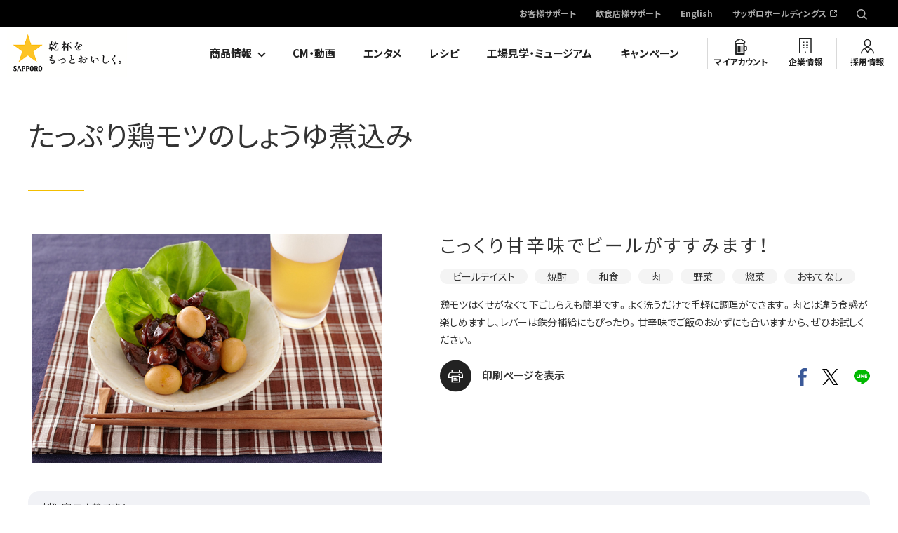

--- FILE ---
content_type: text/html; charset=UTF-8
request_url: https://www.sapporobeer.jp/feature/recipe/0000001358/
body_size: 38304
content:
<!DOCTYPE html>
<html lang="ja">

<head>
<meta charset="UTF-8">
<meta name="author" content="//www.sapporobeer.jp/">
<meta name="description" content="「★乾杯をもっとおいしく。」ビールテイスト、焼酎にピッタリの和食！こっくり甘辛味でビールがすすみます！鶏モツはくせがなくて下ごしらえも簡単です。よく洗うだけで手軽に調理ができます。肉とは違う食感が楽しめますし、レバーは鉄分補給にもぴったり。甘辛味でご飯のおかずにも合いますから、ぜひお試しください。">
<meta name="keywords" content="">
<meta name="format-detection" content="telephone=no, email=no, address=no">
<meta name="viewport" content="width=device-width">
<meta property="og:title" content="たっぷり鶏モツのしょうゆ煮込み | レシピ一覧 | サッポロビール">

<meta property="og:site_name" content="サッポロビール株式会社">

<meta property="og:description" content="「★乾杯をもっとおいしく。」ビールテイスト、焼酎にピッタリの和食！こっくり甘辛味でビールがすすみます！鶏モツはくせがなくて下ごしらえも簡単です。よく洗うだけで手軽に調理ができます。肉とは違う食感が楽しめますし、レバーは鉄分補給にもぴったり。甘辛味でご飯のおかずにも合いますから、ぜひお試しください。">
<meta property="og:url" content="https://www.sapporobeer.jp/feature/recipe/0000001358/">
<meta property="og:image" content="https://www.sapporobeer.jp/feature/recipe/items/0000000565/img/index/m8.jpg">
<meta property="og:type" content="article">
<!--  Facebook用設定 -->
<meta property="fb:app_id" content="250541611697121" />
<!-- ※ Twitter共通設定 -->
<meta name="twitter:card" content="summary_large_image" />
<meta name="twitter:site" content="@SapporoBeer" />
<link rel="icon" href="/icon/favicon.ico">
<link rel="apple-touch-icon" href="/icon/icon.png">
<title>たっぷり鶏モツのしょうゆ煮込み | レシピ一覧 | サッポロビール</title>
<!-- Webフォント -->
<link rel="preload" as="font" href="/common/fonts/YakuHanJP-Bold.woff" crossorigin>
<link rel="preload" as="font" href="/common/fonts/YakuHanJP-Bold.eot?#iefix" crossorigin>
<link rel="preload" as="font" href="/common/fonts/YakuHanJP-Bold.woff2" crossorigin>
<link rel="preload" as="font" href="/common/fonts/YakuHanJP-Bold.otf" crossorigin>
<link rel="preload" as="font" href="/common/fonts/YakuHanJP-Regular.woff" crossorigin>
<link rel="preload" as="font" href="/common/fonts/YakuHanJP-Regular.eot?#iefix" crossorigin>
<link rel="preload" as="font" href="/common/fonts/YakuHanJP-Regular.woff2" crossorigin>
<link rel="preload" as="font" href="/common/fonts/YakuHanJP-Regular.otf" crossorigin>
<script>
    window.WebFontConfig = {
    google: { families: ['Noto+Sans+JP:400,700', 'Barlow:400,700', 'Barlow+Condensed:500'] },
    active: function() {
      sessionStorage.fonts = true;
    }
  };
  (function() {
    var wf = document.createElement('script');
    wf.src = 'https://ajax.googleapis.com/ajax/libs/webfont/1.6.26/webfont.js';
    wf.type = 'text/javascript';
    wf.async = 'true';
    var s = document.getElementsByTagName('script')[0];
    s.parentNode.insertBefore(wf, s);
  })();
  </script>
  <!-- /Webフォント --><link rel="stylesheet" href="/common/css/vendor/lity.min.css" media="print" onload="this.media='all'">
<link rel="stylesheet" href="/common/css/vendor/swiper.min.css" media="print" onload="this.media='all'">
<link rel="stylesheet" href="/common/css/layout.css">
<link rel="stylesheet" href="/common/css/all.css">
<link href="https://ce.mf.marsflag.com/latest/css/mf-search.css" rel="stylesheet" type="text/css" media="all" charset="UTF-8">
<!--[if lt IE 9]><script src="/common/js/vendor/polyfill.js"></script><![endif]--><!-- #Editable area Style -->
<link rel="stylesheet" href="/feature/common/css/common.css?20240325">
<link rel="stylesheet" href="/feature/recipe/common/css/detail.css?20240325">

<link rel="canonical" href="https://www.sapporobeer.jp/feature/recipe/0000001358/">

  <script type="application/ld+json">
{
    "@context": "http://schema.org",
    "@type": "Recipe",
    "datePublished": "2019-04-24",
    "description": "鶏モツはくせがなくて下ごしらえも簡単です。よく洗うだけで手軽に調理ができます。肉とは違う食感が楽しめますし、レバーは鉄分補給にもぴったり。甘辛味でご飯のおかずにも合いますから、ぜひお試しください。",
    "image": "https://www.sapporobeer.jp/feature/recipe/items/0000000565/img/index/m8.jpg",
    "recipeCategory": [
        "惣菜"
    ],
    "recipeCuisine": [
        "和食"
    ],
    "keywords": "ビールテイスト,焼酎,肉,野菜,おもてなし",
    "recipeIngredient": [
        "鶏モツ（砂肝、ハツ、レバー） 各150g",
        "うずらの卵（水煮） 6個",
        "サラダ菜（つけ合わせ） 適量",
        "しょうゆ 大さじ4と1/2",
        "酒 大さじ2",
        "砂糖 大さじ5と1/2"
    ],
    "name": "たっぷり鶏モツのしょうゆ煮込み",
    "recipeInstructions": [
        {
            "@type": "HowToStep",
            "text": "砂肝、ハツ、レバーはそれぞれ水でよく洗って水気をきる。"
        },
        {
            "@type": "HowToStep",
            "text": "鍋にAを入れて中火にかけ、煮立ったら砂肝、ハツ、レバー、うずらのゆで卵を加え、ふたをしてときどき混ぜながら、煮汁が1/3量くらいになるまで煮る。"
        }
    ],
    "recipeYield": "2～3人分"
}
  </script>
<!-- Google Tag Manager -->
<script>(function(w,d,s,l,i){w[l]=w[l]||[];w[l].push({'gtm.start':
new Date().getTime(),event:'gtm.js'});var f=d.getElementsByTagName(s)[0],
j=d.createElement(s),dl=l!='dataLayer'?'&l='+l:'';j.async=true;j.src=
'https://www.googletagmanager.com/gtm.js?id='+i+dl;f.parentNode.insertBefore(j,f);
})(window,document,'script','dataLayer','GTM-MCT8RPC');</script>
<!-- End Google Tag Manager -->
  
<!-- Google Tag Manager -->
<script>(function(w,d,s,l,i){w[l]=w[l]||[];w[l].push({'gtm.start':
new Date().getTime(),event:'gtm.js'});var f=d.getElementsByTagName(s)[0],
j=d.createElement(s),dl=l!='dataLayer'?'&l='+l:'';j.async=true;j.src=
'https://www.googletagmanager.com/gtm.js?id='+i+dl;f.parentNode.insertBefore(j,f);
})(window,document,'script','dataLayer','GTM-5RXGFJR');</script>
<!-- End Google Tag Manager -->

</head>
<body itemscope="itemscope" itemtype="http://schema.org/WebPage">
<!-- Google Tag Manager (noscript) -->
<noscript><iframe src="https://www.googletagmanager.com/ns.html?id=GTM-MCT8RPC"
height="0" width="0" style="display:none;visibility:hidden"></iframe></noscript>
<!-- End Google Tag Manager (noscript) -->
  
<!-- Google Tag Manager (noscript) -->
<noscript><iframe src="https://www.googletagmanager.com/ns.html?id=GTM-5RXGFJR"
height="0" width="0" style="display:none;visibility:hidden"></iframe></noscript>
<!-- End Google Tag Manager (noscript) -->

<div class="layout-container" id="return-top">
  <header class="layout-header ">
    <div class="layout-header_inner">
<h1 class="layout-header_logo" itemscope="itemscope" itemtype="http://schema.org/Organization"><a href="/"><img src="/common/img/layout/logo.png" alt="SAPPORO 乾杯をもっとおいしく" width="171" height="70"></a></h1>
<div class="voiceGuide">
  <dl>
    <dt>ページ内を移動するためのリンクです</dt>
    <dd>
      <ul>
        <li><a href="#globalNav">サイト内共通メニューへ移動します</a></li>
        <li><a href="#main">本文へ移動します</a></li>
        <li><a href="#footer">サイト共通情報へ移動します</a></li>
      </ul>
    </dd>
  </dl>
</div>

<nav id="globalNav" class="mf_finder_header">
  <div class="layout-header_nav-pc">
    <div class="secondary-nav">
      <ul>
        <li><a href="/support/">お客様サポート</a></li>
        <li><a href="/business/">飲食店様サポート</a></li>
        <li><a href="/english/">English</a></li>
        <li><a href="https://www.sapporoholdings.jp/" target="_blank">サッポロホールディングス</a></li>
        <li class="secondary-nav_search">
          <div class="secondary-nav_search_input js-pc-search">
            <mf-search-box ajax-url="https://finder.api.mf.marsflag.com/api/v1/finder_service/documents/1dd5081e/search"
              submit-text=""
              serp-url="/search_results.html"
              ignore-search-result
              doctype-hidden
              options-hidden
              placeholder="検索キーワード"
            ></mf-search-box>
          </div>
        </li>
      </ul>
    </div>
    <div class="primary-nav">
      <ul>
        <li class="primary-nav_dropdown js-dropdown-menu">
          <a href="/product/">商品情報</a>
          <div class="mega-dropdown">
            <div class="mega-dropdown_inner">
            <div class="js-dropdown-menu_content">
              <div class="mega-dropdown_title2">商品カテゴリ別ブランド一覧</div>
              <div class="mega-dropdown_content2">
                <div class="mega-dropdown_content2_main">
                  <ul class="mega-dropdown_link-list">
                    <li><a href="/product/beer/"><div class="mega-dropdown_link-list_image"><img src="/common/img/layout/products-list_img09.jpg" alt="ビールテイスト"></div><div class="mega-dropdown_link-list_caption">ビールテイスト</div></a></li>
                    <li><a href="/product/sour/"><div class="mega-dropdown_link-list_image"><img src="/common/img/layout/products-list_img10.jpg" alt="チューハイ・サワー"></div><div class="mega-dropdown_link-list_caption">チューハイ・サワー</div></a></li>
                    <li><a href="/product/wine/"><div class="mega-dropdown_link-list_image"><img src="/common/img/layout/products-list_img11.jpg" alt="ワイン"></div><div class="mega-dropdown_link-list_caption">ワイン</div></a></li>
                    <li><a href="/product/shochu/"><div class="mega-dropdown_link-list_image"><img src="/common/img/layout/products-list_img12.jpg" alt="焼酎"></div><div class="mega-dropdown_link-list_caption">焼酎</div></a></li>
                    <li><a href="/product/japanese_liquor/"><div class="mega-dropdown_link-list_image"><img src="/common/img/layout/products-list_img13.jpg" alt="国産スピリッツ＆リキュール（梅酒含む）"></div><div class="mega-dropdown_link-list_caption">国産スピリッツ＆リキュール<br>（梅酒含む）</div></a></li>
                    <li><a href="/product/overseas_liquor/"><div class="mega-dropdown_link-list_image"><img src="/common/img/layout/products-list_img14.jpg" alt="輸入スピリッツ＆リキュール（ウイスキー含む）"></div><div class="mega-dropdown_link-list_caption">輸入スピリッツ＆リキュール<br>（ウイスキー含む）</div></a></li>
                  </ul>
                </div>
                <div class="mega-dropdown_content2_sub">
                  <ul class="mega-dropdown_link-list2">
                    <li><a href="/product/global/"><span class="mega-dropdown_link-list2_label">国外販売商品</span></a></li>
                    <li><a href="/product/business/"><span class="mega-dropdown_link-list2_label">飲食店専用商品</span></a></li>
                  </ul>
                  <ul class="mega-dropdown_link-list3">
                    <li><a href="/product/nutrition/" target="_blank"><span class="mega-dropdown_link-list3_label">栄養成分一覧</span></a></li>
                    <li><a href="/product/close/"><span class="mega-dropdown_link-list3_label">製造終了商品</span></a></li>
                  </ul>
                </div>
              </div>
            </div>
            </div>
          </div>
        </li>
        <li><a href="/movie/">CM・動画</a></li>
        <li><a href="/entertainment/">エンタメ</a></li>
        <li><a href="/feature/recipe/">レシピ</a></li>
        <li><a href="/brewery/">工場見学・ミュージアム</a></li>
        <li><a href="https://myaccount.sapporobeer.jp/campaign?purposeFlg=campaignList">キャンペーン</a></li>
        <li class="primary-nav_myaccount"><a href="https://myaccount.sapporobeer.jp/">マイアカウント</a></li>
        <li class="primary-nav_company"><a href="/company/">企業情報</a></li>
        <li class="primary-nav_employment"><a href="/employment/">採用情報</a></li>
      </ul>
    </div>
  </div>
  <!-- /.layout-header_nav-pc -->

  <div class="layout-header_nav-sp">
    <p class="drawer-handle"><a><span>MENU</span></a></p>
    <div class="drawer-menu">
      <p class="drawer-handle"><a><span>MENU</span></a></p>
      <div class="primary-nav">
        <ul>
          <li class="search-area"><div class="search-area_content js-sp-search_content">
            <mf-search-box ajax-url="https://finder.api.mf.marsflag.com/api/v1/finder_service/documents/1dd5081e/search"
              submit-text=""
              serp-url="/search_results.html"
              ignore-search-result
              doctype-hidden
              options-hidden
              placeholder="検索キーワード"
            ></mf-search-box>
          </div></li>
          <li class="accordion-menu js-accordion">
            <span>商品情報<a href="#" class="js-accordion-handle">開閉</a></span>
            <div class="accordion-menu_content js-accordion-content">
              <ul>
                <li><a href="/product/">商品カテゴリ一覧</a></li>
                <li class="accordion-menu_content_title">商品カテゴリ別ブランド一覧</li>
                <li><a href="/product/beer/">ビールテイスト</a></li>
                <li><a href="/product/sour/">チューハイ・サワー</a></li>
                <li><a href="/product/wine/">ワイン</a></li>
                <li><a href="/product/shochu/">焼酎</a></li>
                <li><a href="/product/japanese_liquor/">国産スピリッツ＆リキュール（梅酒含む）</a></li>
                <li><a href="/product/overseas_liquor/">輸入スピリッツ＆リキュール（ウイスキー含む）</a></li>
              </ul>
              <ul>
                <li><a href="/product/global/">国外販売商品</a></li>
                <li><a href="/product/business/">飲食店専用商品</a></li>
                <li><a href="/product/nutrition/" target="_blank">栄養成分一覧</a></li>
                <li><a href="/product/close/">製造終了商品</a></li>
              </ul>
            </div>
          </li>
          <li><a href="/movie/">CM・動画</a></li>
          <li><a href="/entertainment/">エンタメ</a></li>
          <li><a href="/feature/recipe/">レシピ</a></li>
          <li><a href="/brewery/">工場見学・ミュージアム</a></li>
          <li><a href="https://myaccount.sapporobeer.jp/campaign?purposeFlg=campaignList">キャンペーン</a></li>
          <li class="primary-nav_myaccount"><a href="https://myaccount.sapporobeer.jp/">マイアカウント</a></li>
          <li class="primary-nav_company"><a href="/company/">企業情報</a></li>
          <li class="primary-nav_employment"><a href="/employment/">採用情報</a></li>
        </ul>
      </div>
      <div class="secondary-nav">
        <ul>
          <li class="support_link"><a class="icon_arrow" href="/support/">お客様サポート</a></li>
          <li class="support_link"><a class="icon_arrow" href="/business/">飲食店様サポート</a></li>
          <li class="secondary-nav_english"><a href="/english/">English</a></li>
          <li class="mb30"><a href="https://www.sapporoholdings.jp/" target="_blank">サッポロホールディングス</a></li>
        </ul>
      </div>
    </div>
    <div class="search-area js-sp-search">
      <p class="search-area_handle js-sp-search_handle"><a>検索する</a></p>
      <div class="search-area_content js-sp-search_content">
        <mf-search-box ajax-url="https://finder.api.mf.marsflag.com/api/v1/finder_service/documents/1dd5081e/search"
          submit-text=""
          serp-url="/search_results.html"
          ignore-search-result
          doctype-hidden
          options-hidden
          placeholder="検索キーワード"
        ></mf-search-box>
      </div>
    </div>
  </div>
  <!-- /.layout-header_nav-sp -->
</nav>
<div id="main"></div>    </div>
  <!-- /.layout-header -->
  </header>

  <main class="layout-content">

    <!-- ページタイトル -->
    <header class="m-page-header opt-transparent">
      <div class="m-section m-page-title">
        <h1>たっぷり鶏モツのしょうゆ煮込み</h1>
      </div>
    </header>


    <div class="layout-main-content">

     <div class="m-section lead">

        <div class="m-media m-recipe-image">
          <div class="m-media_box">
            <figure>
              <div class="m-media_img"><img src="/feature/recipe/items/0000000565/img/index/m8.jpg" alt="たっぷり鶏モツのしょうゆ煮込み"></div>
            </figure>

            <div class="m-media_box_data">
              <p class="lead_title">こっくり甘辛味でビールがすすみます！</p>
              <ul class="m-tag">
                <li><a href="/feature/recipe/search/?drink[]=49">ビールテイスト</a></li>
                <li><a href="/feature/recipe/search/?drink[]=56">焼酎</a></li>
                <li><a href="/feature/recipe/search/?genre[]=61">和食</a></li>
                <li><a href="/feature/recipe/search/?food[]=51">肉</a></li>
                <li><a href="/feature/recipe/search/?food[]=66">野菜</a></li>
                <li><a href="/feature/recipe/search/?type=52">惣菜</a></li>
                <li><a href="/feature/recipe/search/?point=73">おもてなし</a></li>
              </ul><!-- .m-tag -->

              <p>鶏モツはくせがなくて下ごしらえも簡単です。よく洗うだけで手軽に調理ができます。肉とは違う食感が楽しめますし、レバーは鉄分補給にもぴったり。甘辛味でご飯のおかずにも合いますから、ぜひお試しください。</p>

              <div class="m-color-box theme-gray m-profile m-sp">
                <div class="m-profile_box">
                                    <figcaption>
                        <p class="m-profile_box_name">料理家&nbsp;コウ静子さん</p>                                      </figcaption>
                </div><!-- .m-profile_box -->
              </div><!-- .m-profile -->
              <div class="items">
                <ul class="items_box">
                  <li class="items_box_print"><a href="./print/" target="_blank">印刷ページを表示</a></li>
                </ul>
                <ul class="items_sns">
                  <li><a href="https://www.facebook.com/sharer/sharer.php?u=https%3A%2F%2Fwww.sapporobeer.jp%2Ffeature%2Frecipe%2F0000001358%2F" onclick="ga('gtm3.send', 'event', 'recipe', 'click', 'Facebook', {nonInteraction: true});"><img src="/common/img/parts/sns_img_fb_color.svg" alt="facebook" width="13"></a></li>
                  <li><a href="http://twitter.com/share?url=https%3A%2F%2Fwww.sapporobeer.jp%2Ffeature%2Frecipe%2F0000001358%2F" onclick="ga('gtm3.send', 'event', 'recipe', 'click', 'Twitter', {nonInteraction: true});"><img src="/common/img/parts/sns_img_tw_color.svg" alt="X" width="23"></a></li>
                  <li><a href="https://timeline.line.me/social-plugin/share?url=https%3A%2F%2Fwww.sapporobeer.jp%2Ffeature%2Frecipe%2F0000001358%2F" onclick="ga('gtm3.send', 'event', 'recipe', 'click', 'LINE', {nonInteraction: true});"><img src="/common/img/parts/sns_img_line_color.svg" alt="line" width="23"></a></li>
                </ul>
              </div><!-- .items -->
            </div><!-- .m-media_box_data -->
          </div><!-- .m-media_box -->

          <div class="m-color-box theme-gray m-profile m-pc">
            <div class="m-profile_box">
                            <figcaption>
                    <p class="m-profile_box_name">料理家&nbsp;コウ静子さん</p>                              </figcaption>
            </div><!-- .m-profile_box -->
          </div><!-- .m-profile -->
　　　　　　　</div>

        <div class="m-recipe-detail-match-alcohol">
          <p class="lead_subtitle">このレシピに合うお酒</p>
          <div class="m-media theme-column opt-3column">
            <ul>
              <li>
                <a href="/product/beer/kurolabel/">
                  <figure>
                    <div class="m-recipe-detail-match-alcohol_img">
                      <img src="/product/items/beer_350_2025.png" alt="サッポロ生ビール黒ラベル">
                    </div>
                    <figcaption>
                      <dl>
                        <dt>ビールテイスト</dt>
                        <dd>サッポロ生ビール黒ラベル</dd>
                      </dl>
                    </figcaption>
                  </figure>
                </a>
              </li>
              <li>
                <a href="/product/shochu/mugishochukoimugi/">
                  <figure>
                    <div class="m-recipe-detail-match-alcohol_img">
                      <img src="/product/items/koimugi_2026_1800.png" alt="焼酎甲類乙類混和むぎ焼酎 こいむぎ">
                    </div>
                    <figcaption>
                      <dl>
                        <dt>焼酎</dt>
                        <dd>焼酎甲類乙類混和むぎ焼酎 こいむぎ</dd>
                      </dl>
                    </figcaption>
                  </figure>
                </a>
              </li>
            </ul>
          </div>
        </div><!-- .m-recipe-detail-match-alcohol -->
      </div><!-- .m-section.lead -->

      <section class="m-section m-recipe-flow">
        <div class="m-recipe-flow_items">
          <p class="m-recipe-flow_title">材料 (2～3人分)</p>
          <div class="m-dl opt-dotted">
            <dl>
              <dt>鶏モツ（砂肝、ハツ、レバー）</dt>
              <dd>各150g</dd>
              <dt>うずらの卵（水煮）</dt>
              <dd>6個</dd>
              <dt>サラダ菜（つけ合わせ）</dt>
              <dd>適量</dd>
            </dl>
          </div>
          <p class="m-recipe-flow_subtitle">A</p>
          <div class="m-dl opt-dotted">
            <dl>
              <dt>しょうゆ</dt>
              <dd>大さじ4と1/2</dd>
              <dt>酒</dt>
              <dd>大さじ2</dd>
              <dt>砂糖</dt>
              <dd>大さじ5と1/2</dd>
            </dl>
          </div>
        </div><!-- .recipe-flow_items -->

        <div class="m-recipe-flow_box">
          <div class="m-recipe-flow_title_movie">
            <p class="m-recipe-flow_title">作り方</p>
          </div>
          <ul>
            <li>
              <figure>
                <img src="/feature/recipe/items/0000000565/img/index/1m8.jpg" alt="砂肝、ハツ、レバーはそれぞれ水でよく洗って水気をきる。">
              </figure>
              <p>砂肝、ハツ、レバーはそれぞれ水でよく洗って水気をきる。</p>
            </li>
            <li>
              <figure>
                <img src="/feature/recipe/items/0000000565/img/index/2m8.jpg" alt="鍋にAを入れて中火にかけ、煮立ったら砂肝、ハツ、レバー、うずらのゆで卵を加え、ふたをしてときどき混ぜながら、煮汁が1/3量くらいになるまで煮る。">
              </figure>
              <p>鍋にAを入れて中火にかけ、煮立ったら砂肝、ハツ、レバー、うずらのゆで卵を加え、ふたをしてときどき混ぜながら、煮汁が1/3量くらいになるまで煮る。</p>
            </li>
          </ul>
          <div class="m-recipe-flow_point">
            <p class="m-recipe-flow_point_title"><strong>POINT</strong></p>
            <div class="m-recipe-flow_point_photo_data">
              <figure>
                <img src="/feature/recipe/items/0000000565/img/index/1p8.jpg" alt="砂肝、ハツ、レバーはそれぞれ水をはったボウルに入れ、表面についている血の筋などを指でこすって落としましょう。こうすると、仕上がりの風味が良くなります。">
              </figure>
              <div class="m-recipe-flow_point_data">
                <p>砂肝、ハツ、レバーはそれぞれ水をはったボウルに入れ、表面についている血の筋などを指でこすって落としましょう。こうすると、仕上がりの風味が良くなります。</p>
              </div>
            </div>
          </div><!-- .m-recipe-flow_box_point -->
        </div><!-- .m-recipe-flow_box -->
      </section><!-- .m-section.recipe-flow -->      <section class="m-full-width-content m-recipe-recommend">
        <div class="m-section">
          <div class="m-section-title">
            <h2>このレシピもおすすめ</h2>
          </div>

          <div class="m-carousel theme-showcase swiper-container">
            <div class="swiper-wrapper">
              <div class="m-carousel_box swiper-slide">
                <a href="/feature/recipe/0000001731/">
                  <figure><img src="/feature/recipe/items/0000000994/img/index/m11.jpg" alt="さばカレーのつけうどんと揚げごぼう"></figure>
                  <div class="m-carousel_title">さばカレーのつけうどんと揚げごぼう</div>
                </a>
              </div><!-- /.m-carousel_box -->
              <div class="m-carousel_box swiper-slide">
                <a href="/feature/recipe/0000001153/">
                  <figure><img src="/feature/recipe/items/0000000169/img/index/m169.jpg" alt="なめろう"></figure>
                  <div class="m-carousel_title">なめろう</div>
                </a>
              </div><!-- /.m-carousel_box -->
              <div class="m-carousel_box swiper-slide">
                <a href="/feature/recipe/0000001142/">
                  <figure><img src="/feature/recipe/items/0000000157/img/index/m157.jpg" alt="やわらかミートローフ"></figure>
                  <div class="m-carousel_title">やわらかミートローフ</div>
                </a>
              </div><!-- /.m-carousel_box -->
              <div class="m-carousel_box swiper-slide">
                <a href="/feature/recipe/0000001251/">
                  <figure><img src="/feature/recipe/items/0000000271/img/index/m271.jpg" alt="クレープのトルティーヤ仕立て"></figure>
                  <div class="m-carousel_title">クレープのトルティーヤ仕立て</div>
                </a>
              </div><!-- /.m-carousel_box -->
              <div class="m-carousel_box swiper-slide">
                <a href="/feature/recipe/0000001522/">
                  <figure><img src="/feature/recipe/items/0000000753/img/index/m02.jpg" alt="桜えびと新玉ねぎのかきあげ"></figure>
                  <div class="m-carousel_title">桜えびと新玉ねぎのかきあげ</div>
                </a>
              </div><!-- /.m-carousel_box -->
              <div class="m-carousel_box swiper-slide">
                <a href="/feature/recipe/0000001580/">
                  <figure><img src="/feature/recipe/items/0000000826/img/index/m06.jpg" alt="そら豆と豚肉の高菜炒め"></figure>
                  <div class="m-carousel_title">そら豆と豚肉の高菜炒め</div>
                </a>
              </div><!-- /.m-carousel_box -->
              <div class="m-carousel_box swiper-slide">
                <a href="/feature/recipe/0000001690/">
                  <figure><img src="/feature/recipe/items/0000000951/img/index/m02.jpg" alt="高菜のチャンプルー"></figure>
                  <div class="m-carousel_title">高菜のチャンプルー</div>
                </a>
              </div><!-- /.m-carousel_box -->
              <div class="m-carousel_box swiper-slide">
                <a href="/feature/recipe/0000001113/">
                  <figure><img src="/feature/recipe/items/0000000128/img/index/m128.jpg" alt="牡蠣のたたき　ピリ辛おろし添え"></figure>
                  <div class="m-carousel_title">牡蠣のたたき　ピリ辛おろし添え</div>
                </a>
              </div><!-- /.m-carousel_box -->
              <div class="m-carousel_box swiper-slide">
                <a href="/feature/recipe/0000001721/">
                  <figure><img src="/feature/recipe/items/0000000984/img/index/m07.jpg" alt="豚肉のピーナッツバター串焼き"></figure>
                  <div class="m-carousel_title">豚肉のピーナッツバター串焼き</div>
                </a>
              </div><!-- /.m-carousel_box -->
              <div class="m-carousel_box swiper-slide">
                <a href="/feature/recipe/0000001535/">
                  <figure><img src="/feature/recipe/items/0000000766/img/index/m16.jpg" alt="プチトマトのしょうがマリネ"></figure>
                  <div class="m-carousel_title">プチトマトのしょうがマリネ</div>
                </a>
              </div><!-- /.m-carousel_box -->
            </div><!-- /.swiper-wrapper -->
            <div class="m-carousel_pagination theme-showcase_pagination swiper-pagination"></div>
            <div class="m-carousel_button-next theme-showcase_button-next swiper-button-next"></div>
            <div class="m-carousel_button-prev theme-showcase_button-prev swiper-button-prev"></div>
          </div><!-- /.m-carousel -->
        </div>
      </section><!-- .m-section.opt-bg-gray -->
      <section class="m-section m-recipe-ranking">
        <div class="m-section-title">
          <h2>人気レシピランキング</h2>
        </div>
        <div class="m-recipe-ranking_list">
          <ul>
            <li><a href="/feature/recipe/0000001688/">
              <figure>
                <div class="m-recipe-ranking_list_img"><img src="/feature/recipe/items/0000000949/img/index/m13.jpg" alt="とん平焼き"></div>
                <figcaption class="m-recipe-ranking_list_title">とん平焼き</figcaption>
              </figure>
            </a></li>
            <li><a href="/feature/recipe/0000001596/">
              <figure>
                <div class="m-recipe-ranking_list_img"><img src="/feature/recipe/items/0000000846/img/index/m09.jpg" alt="トンテキ"></div>
                <figcaption class="m-recipe-ranking_list_title">トンテキ</figcaption>
              </figure>
            </a></li>
            <li><a href="/feature/recipe/0000001324/">
              <figure>
                <div class="m-recipe-ranking_list_img"><img src="/feature/recipe/items/0000000345/img/index/m345.jpg" alt="ピリ辛！豚キムチ"></div>
                <figcaption class="m-recipe-ranking_list_title">ピリ辛！豚キムチ</figcaption>
              </figure>
            </a></li>
          </ul>
        </div><!-- .recipe-ranking -->
        <!-- 戻るボタン PC -->
        <div class="m-btn-list">
          <p class="m-decorate-button-gray opt-centering"><a href="/feature/recipe/">レシピトップへ</a></p>
        </div>
      </section>

    </div><!-- /.layout-main-content -->

  <!-- /.layout-content -->
  </main>

  <nav class="breadcrumbs">
    <ol itemscope="itemscope" itemtype="http://schema.org/BreadcrumbList">
      <li class="breadcrumbs_top" itemscope="itemscope" itemprop="itemListElement" itemtype="http://schema.org/ListItem">
        <a href="/" itemprop="item"><span itemprop="name"><img src="/common/img/layout/footer-breadcrumbs_img01.png" alt="">ホーム</span></a>
      </li>
      <li itemscope="itemscope" itemprop="itemListElement" itemtype="http://schema.org/ListItem">
        <a href="/feature/recipe/" itemprop="item"><span itemprop="name">レシピ</span></a>
      </li>
      <li itemscope="itemscope" itemprop="itemListElement" itemtype="http://schema.org/ListItem">
        <a href="/feature/recipe/search/" itemprop="item"><span itemprop="name">レシピ一覧</span></a>
      </li>
      <li itemscope="itemscope" itemprop="itemListElement" itemtype="http://schema.org/ListItem">
        <span itemprop="name">たっぷり鶏モツのしょうゆ煮込み</span>
      </li>
    </ol>
  <!-- /.breadcrumbs -->
  </nav>  <footer class="layout-footer" id="footer">
    <div class="layout-footer_inner">
      <p class="layout-footer_return-top js-return-top"><a href="#return-top">ページの上部に戻る</a></p>
      <p class="layout-footer_logo"><a href="/"><img src="/common/img/layout/logo.svg" alt="SAPPORO" width="95" height="120"></a></p>
      <div class="layout-footer_sns">
        <ul>
          <li><a href="http://www.facebook.com/sapporobeer" target="_blank" class="m-no-icon"><img src="/common/img/layout/footer-sns_img_facebook.svg" width="11" height="22" alt="Facebook"></a></li>
          <li><a href="https://twitter.com/SapporoBeer" target="_blank" class="m-no-icon"><img src="/common/img/layout/footer-sns_img_x.png" width="22" height="23" alt="X"></a></li>
          <li><a href="http://www.youtube.com/user/SapporoBrewery/" target="_blank" class="m-no-icon"><img src="/common/img/layout/footer-sns_img_youtube.png" width="25" height="18" alt="Youtube"></a></li>
          <li><a href="https://www.instagram.com/sapporobeer.jp" target="_blank" class="m-no-icon"><img src="/common/img/layout/footer-sns_img_instagram.svg" width="24" height="24" alt="Instagram"></a></li>
        </ul>
        <p><a href="/social/">サッポロビールソーシャルメディア公式アカウント</a></p>
      </div>
      <div class="layout-footer_nav">
        <ul>
          <li><a href="/product/">商品情報</a></li>
          <li><a href="/movie/">CM・動画</a></li>
          <li><a href="/entertainment/">エンタメ</a></li>
          <li><a href="/feature/recipe/">レシピ</a></li>
          <li><a href="/brewery/">工場見学・ミュージアム</a></li>
          <li><a href="https://myaccount.sapporobeer.jp/campaign?purposeFlg=campaignList">キャンペーン</a></li>
        </ul>
        <ul>
          <li><a href="/company/">企業情報</a></li>
          <li><a href="/employment/">採用情報</a></li>
          <li><a class="m-no-icon" href="https://myaccount.sapporobeer.jp/">マイアカウント</a></li>
          <li><a href="/membership/">会員規約</a></li>
          <li><a href="/support/">お客様サポート</a></li>
          <li><a href="/business/">飲食店様サポート</a></li>
        </ul>
        <ul>
          <li><a href="/terms/">ご利用規約</a></li>
          <li><a href="/terms/#anchor-02">快適なご利用のために</a></li>
          <li><a href="/privacy/">プライバシーポリシー</a></li>
          <li><a href="/accessibility/">アクセシビリティポリシー</a></li>
          <li><a href="/social/communityguideline/">公式アカウントコミュニケーションガイドライン</a></li>
        </ul>
      </div>
      <div class="layout-footer_group-link">
        <ul>
          <li><a href="/">サッポロビール株式会社</a></li>
          <li><a href="https://www.sapporoholdings.jp" target="_blank" >サッポロホールディングス</a></li>
        </ul>
      </div>
    </div>
    <div class="layout-footer_lower">
      <div class="layout-footer_inner">
        <div class="layout-footer_note">
          <p><img src="/common/img/layout/footer-note_img01.png" width="475" height="36" alt="STOP!20歳未満飲酒・飲酒運転。妊娠中や授乳期の飲酒はやめましょう。お酒は楽しく適量で。のんだあとはリサイクル"></p>
        </div>
        <p class="layout-footer_copyright"><img src="/common/img/layout/footer_copyright_logo01.svg" alt="サッポロビール株式会社" width="182" height="16">&copy;SAPPORO BREWERIES LTD. All rights reserved.</p>
      </div>
    </div>
  <!-- /.layout-footer -->
  </footer><!-- /.layout-container -->
</div>
<script src="/common/js/vendor/common.vendor.min.js"></script>
<script src="/common/js/all.min.js?20220324"></script>
<script type="text/javascript">
    !function(){
      var G = GALFSRAM = window.GALFSRAM || {}
      G.mfx = G.mfx || {}
      G.mfx.router_mode = 'history'
    }();
</script>
<script src="https://ce.mf.marsflag.com/latest/js/mf-search.js" charset="UTF-8"></script><div class="m-modal-bg"></div>
<div class="m-modal">
  <div class="m-close-modal"><img src="/common/img/parts/icon_modal_close.png" alt="閉じる"></div>
</div><!-- #Editable area script -->
<script>
  // レシピ動画モーダル
  (function ($, _) {
    var ytPlayer;
    // 「作り方を動画で見る」をクリックした時の挙動
    $('.js-open-modal').on('click', function(e){
      e.preventDefault();

      var ytId = $(this).data('ytid'); // 動画IDを取得 data-ytidでタグ記述
      $('.m-modal').append('<iframe width="840" height="472" src="https://www.youtube.com/embed/' + ytId + '?rel=0&autoplay=1&playsinline=0&playlist=' + ytId + '" frameborder="0" allow="accelerometer; autoplay; clipboard-write; encrypted-media; gyroscope; picture-in-picture" allowfullscreen></iframe>');
      $('.m-modal-bg').fadeIn();
      $('.m-modal').fadeIn();
    });
    // モーダル展開時、閉じるボタンまたは背景をクリックした際の挙動
    $('.m-modal-bg, .m-close-modal').on('click', function(){
      $('.m-modal iframe').remove();
      $('.m-modal-bg').fadeOut();
      $('.m-modal').fadeOut();
    });
  }(
    window.jQ331,
    window._
  ));
</script></body>
</html>

--- FILE ---
content_type: text/css
request_url: https://www.sapporobeer.jp/common/css/layout.css
body_size: 13335
content:
@charset "UTF-8";
/* ==========================================================================
   Reset
   ========================================================================== */
/* Initialize
   ========================================================================== */
html,
body,
div,
span,
object,
iframe,
h1,
h2,
h3,
h4,
h5,
h6,
p,
blockquote,
pre,
a,
abbr,
address,
cite,
code,
del,
dfn,
em,
img,
ins,
kbd,
q,
s,
samp,
small,
strong,
sub,
sup,
var,
b,
u,
i,
dl,
dt,
dd,
ol,
ul,
li,
fieldset,
form,
label,
legend,
table,
caption,
tbody,
tfoot,
thead,
tr,
th,
td,
article,
aside,
canvas,
details,
embed,
figure,
figcaption,
footer,
header,
main,
menu,
nav,
output,
ruby,
section,
summary,
time,
mark,
audio,
video {
  margin: 0;
  padding: 0;
  border: 0;
  font-size: 100%;
  font: inherit;
  vertical-align: baseline;
}
/* Display
   ========================================================================== */
article,
aside,
details,
figcaption,
figure,
footer,
header,
main,
menu,
nav,
section {
  display: block;
}
.win,
.mac {
  overflow-y: scroll;
}
/* Fonts
   ========================================================================== */
html {
  font-size: .625em;
}
body {
  -webkit-text-size-adjust: 100%;
  line-height: 1.9;
  color: #333333;
  background-color: #ffffff;
}
h1,
h2,
h3,
h4,
h5,
h6,
dt,
dd,
li,
caption,
col,
th,
td,
p,
address,
figcaption {
  font-size: 1.5em;
}
@media (max-width: 768px) {
  h1,
  h2,
  h3,
  h4,
  h5,
  h6,
  dt,
  dd,
  li,
  caption,
  col,
  th,
  td,
  p,
  address,
  figcaption {
    font-size: 1.4em;
  }
}
dd dt,
dd dd,
dd li,
dd p,
dd caption,
dd col,
dd th,
dd td,
dd figcaption,
li dt,
li dd,
li li,
li p,
li caption,
li col,
li th,
li td,
li figcaption,
th dt,
th dd,
th li,
th p,
th caption,
th col,
th th,
th td,
th figcaption,
td dt,
td dd,
td li,
td p,
td caption,
td col,
td th,
td td,
td figcaption {
  font-size: 1em;
}
sup,
sub {
  font-size: 1em;
}
body,
input,
textarea,
select {
  font-family: "YakuHanJP", "Noto Sans JP", "ヒラギノ角ゴ Pro W3", "Hiragino Kaku Gothic Pro", "游ゴシック", "メイリオ", Meiryo, "ＭＳ Ｐゴシック", "MS PGothic", sans-serif;
}
/* Link
   ========================================================================== */
a:link,
a:visited,
a:hover,
a:active {
  color: #186cc2;
}
a:hover,
a:active {
  text-decoration: none;
}
/* Style
   ========================================================================== */
h1,
h2,
h3,
h4,
h5,
h6 {
  font-weight: bold;
}
table {
  border-collapse: collapse;
  border-spacing: 0;
}
caption {
  text-align: left;
}
th {
  font-weight: bold;
}
th,
td {
  vertical-align: top;
}
ol,
ul {
  list-style: none;
}
blockquote,
q {
  quotes: none;
}
blockquote:before,
blockquote:after,
q:before,
q:after {
  content: '';
  content: none;
}
address {
  font-style: normal;
  font-weight: normal;
}
img {
  vertical-align: top;
  -ms-interpolation-mode: bicubic;
}
object,
embed,
iframe {
  vertical-align: top;
  outline: none;
  max-width: 100%;
}
em,
strong {
  font-style: normal;
  font-weight: bold;
}
mark {
  color: inherit;
  background-color: inherit;
  font-weight: bold;
}
sup,
sub {
  position: relative;
  height: 0;
  line-height: 1;
  vertical-align: baseline;
  _vertical-align: bottom;
}
sup {
  bottom: 1ex;
}
sub {
  top: .5ex;
}
/* Form parts reset
   ========================================================================== */
input,
textarea,
select,
button {
  margin: 0;
  padding: 0;
  font-size: 1.5em;
  color: #333333;
  line-height: 1.9;
  outline: none;
  border-radius: 0;
  vertical-align: middle;
  -webkit-box-sizing: border-box;
  -ms-box-sizing: border-box;
  -o-box-sizing: border-box;
  box-sizing: border-box;
  -webkit-appearance: none;
  -moz-appearance: none;
  appearance: none;
}
@media (max-width: 768px) {
  input,
  textarea,
  select,
  button {
    font-size: 1.4em;
  }
}
input[type="button"],
input[type="image"],
input[type="submit"],
input[type="reset"],
input[type="text"],
input[type="search"],
input[type="password"],
input[type="number"],
input[type="email"],
input[type="tel"],
input[type="date"] {
  -webkit-appearance: none;
  -moz-appearance: none;
  appearance: none;
}
input[type="color"],
input[type="range"],
input[type="checkbox"],
input[type="radio"],
input[type="button"],
input[type="image"],
input[type="submit"],
input[type="reset"],
select,
button {
  cursor: pointer;
}
input[disabled] {
  cursor: not-allowed;
}
input[type="hidden"] {
  display: none;
}
textarea {
  resize: vertical;
}
/* ==========================================================================
   Layout - General
   ========================================================================== */
/* Clearfix
   ========================================================================== */
header,
footer,
main,
section,
article,
aside,
nav,
.layout-container,
.layout-header,
.page-footer,
.content,
.main-content,
.sub-content,
.article,
.section,
.row {
  zoom: 1;
}
header:before,
footer:before,
main:before,
section:before,
article:before,
aside:before,
nav:before,
.layout-container:before,
.layout-header:before,
.page-footer:before,
.content:before,
.main-content:before,
.sub-content:before,
.article:before,
.section:before,
.row:before,
header:after,
footer:after,
main:after,
section:after,
article:after,
aside:after,
nav:after,
.layout-container:after,
.layout-header:after,
.page-footer:after,
.content:after,
.main-content:after,
.sub-content:after,
.article:after,
.section:after,
.row:after {
  content: '';
  display: table;
}
header:after,
footer:after,
main:after,
section:after,
article:after,
aside:after,
nav:after,
.layout-container:after,
.layout-header:after,
.page-footer:after,
.content:after,
.main-content:after,
.sub-content:after,
.article:after,
.section:after,
.row:after {
  clear: both;
}
header:before,
footer:before,
main:before,
section:before,
article:before,
aside:before,
nav:before,
.layout-container:before,
.layout-header:before,
.page-footer:before,
.content:before,
.main-content:before,
.sub-content:before,
.article:before,
.section:before,
.row:before,
header:after,
footer:after,
main:after,
section:after,
article:after,
aside:after,
nav:after,
.layout-container:after,
.layout-header:after,
.page-footer:after,
.content:after,
.main-content:after,
.sub-content:after,
.article:after,
.section:after,
.row:after {
  content: '';
  display: table;
}
header:after,
footer:after,
main:after,
section:after,
article:after,
aside:after,
nav:after,
.layout-container:after,
.layout-header:after,
.page-footer:after,
.content:after,
.main-content:after,
.sub-content:after,
.article:after,
.section:after,
.row:after {
  clear: both;
}
/* Root
   ========================================================================== */
body {
  margin: 0;
  -webkit-font-feature-settings: "palt";
  -moz-font-feature-settings: "palt";
  -webkit-font-smoothing: antialiased;
  -moz-osx-font-smoothing: grayscale;
}
@media (max-width: 768px) {
  body {
    min-width: 320px;
  }
}
/* Font face
   ========================================================================== */
@font-face {
  font-family: 'YakuHanJP';
  font-style: normal;
  font-weight: normal;
  src: url('/common/fonts/YakuHanJP-Regular.eot?#iefix') format('embedded-opentype'), url('/common/fonts/YakuHanJP-Regular.woff2') format('woff2'), url('/common/fonts/YakuHanJP-Regular.woff') format('woff'), url('/common/fonts/YakuHanJP-Regular.otf') format('opentype');
}
@font-face {
  font-family: 'YakuHanJP';
  font-style: normal;
  font-weight: bold;
  src: url('/common/fonts/YakuHanJP-Bold.eot?#iefix') format('embedded-opentype'), url('/common/fonts/YakuHanJP-Bold.woff2') format('woff2'), url('/common/fonts/YakuHanJP-Bold.woff') format('woff'), url('/common/fonts/YakuHanJP-Bold.otf') format('opentype');
}
@font-face {
  font-family: 'Barlow Condensed';
  font-style: normal;
  font-weight: normal;
  font-weight: 500;
}
@font-face {
  font-family: 'Barlow Condensed';
  font-style: normal;
  font-weight: bold;
  font-weight: 500;
}
/* Container
  ========================================================================== */
.layout-container {
  overflow-x: hidden;
  width: 100%;
}
@media (min-width: 769px) {
  .layout-container {
    min-width: 1080px;
  }
}
@media (max-width: 768px) {
  .layout-container.is-reduced {
    min-width: 960px;
  }
}
body.is-opened-fixed {
  position: fixed;
  top: 52px;
  width: 100% !important;
}
@media (max-width: 768px) {
  body.is-opened-fixed .layout-container.is-reduced {
    min-width: 100% !important;
  }
}
/* Section
   ========================================================================== */
.section {
  margin-left: auto;
  margin-right: auto;
  max-width: 1200px;
  margin-top: 90px;
}
.section:first-child {
  margin-top: 0;
}
.section:first-child {
  margin-top: 0;
}
.section:first-child {
  margin-top: 0;
}
.section:first-child {
  margin-top: 0;
}
@media (max-width: 768px) {
  .section {
    margin-top: 50px;
  }
}
.section:first-child {
  margin-top: 0;
}
.section:first-child {
  margin-top: 0;
}
@media (max-width: 768px) {
  .section {
    margin-top: 50px;
  }
}
.section .section {
  margin-top: 70px;
}
.section .section:first-child {
  margin-top: 0;
}
.section .section:first-child {
  margin-top: 0;
}
@media (max-width: 768px) {
  .section .section {
    margin-top: 40px;
  }
}
.section .section:first-child {
  margin-top: 0;
}
.section .section:first-child {
  margin-top: 0;
}
@media (max-width: 768px) {
  .section .section {
    margin-top: 40px;
  }
}
.section .section .section {
  margin-top: 60px;
}
/* Paragraph
   ========================================================================== */
.layout-header p,
.layout-footer p,
.breadcrumbs p {
  margin-top: 30px;
}
.layout-header p:first-child,
.layout-footer p:first-child,
.breadcrumbs p:first-child {
  margin-top: 0;
}
.layout-header p:first-child,
.layout-footer p:first-child,
.breadcrumbs p:first-child {
  margin-top: 0;
}
@media (max-width: 768px) {
  .layout-header p,
  .layout-footer p,
  .breadcrumbs p {
    margin-top: 20px;
  }
}
.layout-header p:first-child,
.layout-footer p:first-child,
.breadcrumbs p:first-child {
  margin-top: 0;
}
.layout-header p:first-child,
.layout-footer p:first-child,
.breadcrumbs p:first-child {
  margin-top: 0;
}
@media (max-width: 768px) {
  .layout-header p,
  .layout-footer p,
  .breadcrumbs p {
    margin-top: 20px;
  }
}
/* Image
   ========================================================================== */
.layout-header img,
.layout-footer img,
.breadcrumbs img {
  max-width: 100%;
  height: auto;
  max-height: 100%;
}
/* Anchor
   ========================================================================== */
.layout-header a,
.layout-footer a,
.breadcrumbs a {
  text-decoration: none;
}
@media (min-width: 769px) {
  .layout-header a:hover,
  .layout-footer a:hover,
  .breadcrumbs a:hover {
    text-decoration: underline;
  }
}
/* ==========================================================================
   Layout - Header
   ========================================================================== */
/* Page header
   ========================================================================== */
.layout-header {
  position: relative;
  z-index: 1000;
  padding: 0;
  margin: 0;
  background: #fff;
  font-size: 10px;
  line-height: 1.3;
}
@media (min-width: 769px) {
  .layout-header a:hover,
  .layout-header a:link:hover,
  .layout-header a:active:hover,
  .layout-header a:visited:hover {
    color: #222;
  }
}
.layout-header .layout-header_inner {
  position: relative;
  z-index: 2;
  width: 100%;
  margin: 0 auto;
}
.layout-header.is-fixed {
  position: fixed;
  top: 52px;
  width: 100% !important;
}
.layout-header.theme-new-window {
  height: 90px;
}
.layout-header.theme-new-window .layout-header_logo {
  top: 12px;
  right: inherit;
  left: 50px;
  width: inherit;
}
.layout-header.theme-new-window .layout-header_window-close {
  float: right;
  height: 90px;
  margin: 0;
  -webkit-box-sizing: border-box;
          box-sizing: border-box;
  border-left: 1px solid #d9d9d9;
  font-size: 1.5em;
  line-height: 90px;
}
.layout-header.theme-new-window .layout-header_window-close > a {
  display: block;
  padding: 0 45px;
  color: #222;
}
.layout-header.theme-new-window .layout-header_window-close > a > span {
  position: relative;
  padding-left: 25px;
}
.layout-header.theme-new-window .layout-header_window-close > a > span:before {
  position: absolute;
  top: 50%;
  left: 0;
  width: 12px;
  height: 12px;
  margin-top: -6px;
  background: url(/common/img/layout/header-new-window_bg_close.svg) no-repeat 0 0;
  background-size: 12px auto;
  content: "";
}
.layout-header.theme-new-window .layout-header_window-close > a:hover {
  opacity: .7;
  cursor: pointer;
  text-decoration: none;
}
.layout-header.theme-print .layout-header_logo {
  left: 40px;
  top: 35px;
}
.layout-header.theme-print .m-btn-list {
  -webkit-box-pack: end;
      -ms-flex-pack: end;
          justify-content: flex-end;
  margin-top: 0;
  padding: 35px 40px 80px;
}
.layout-header.theme-print .m-btn-list li {
  max-width: 280px;
}
.layout-header.theme-simple,
.layout-header.theme-form {
  height: 90px;
}
@media (max-width: 768px) {
  .layout-header.theme-simple,
  .layout-header.theme-form {
    height: 55px;
  }
}
.layout-header.theme-simple .layout-header_logo,
.layout-header.theme-form .layout-header_logo {
  top: 12px;
  right: inherit;
  left: 50px;
  width: inherit;
}
@media (max-width: 768px) {
  .layout-header.theme-simple .layout-header_logo,
  .layout-header.theme-form .layout-header_logo {
    top: 6px;
    right: 0;
    left: 0;
    width: 112.5px;
    margin: 0 auto;
    padding: 0;
  }
}
/* Header navigation (PC)
   ========================================================================== */
@media (min-width: 769px) {
  .layout-header {
    -webkit-transition: all .4s;
    transition: all .4s;
  }
  .layout-header .layout-header_logo {
    position: absolute;
    top: 40px;
    right: inherit;
    left: 10px;
    width: 171px;
  }
  .layout-header .layout-header_nav-pc {
    clear: both;
  }
  .layout-header .layout-header_nav-pc .primary-nav {
    zoom: 1;
  }
  .layout-header .layout-header_nav-pc .primary-nav:before,
  .layout-header .layout-header_nav-pc .primary-nav:after {
    content: '';
    display: table;
  }
  .layout-header .layout-header_nav-pc .primary-nav:after {
    clear: both;
  }
  .layout-header .layout-header_nav-pc .primary-nav:before,
  .layout-header .layout-header_nav-pc .primary-nav:after {
    content: '';
    display: table;
  }
  .layout-header .layout-header_nav-pc .primary-nav:after {
    clear: both;
  }
  .layout-header .layout-header_nav-pc .primary-nav > ul {
    float: right;
    display: table;
    max-width: -webkit-calc(100% - 100px);
    max-width: calc(100% - 100px);
    margin: 0;
    padding: 0;
  }
  .layout-header .layout-header_nav-pc .primary-nav > ul > li {
    display: table-cell;
    max-height: 90px;
    padding: 0 40px 0 0;
    font-size: 1.5em;
    font-weight: bold;
    vertical-align: middle;
    white-space: nowrap;
  }
  .layout-header .layout-header_nav-pc .primary-nav > ul > li > a {
    display: inline-block;
    position: relative;
    max-height: 74px;
    padding: 28px 0 27px;
    -webkit-box-sizing: border-box;
            box-sizing: border-box;
    text-align: center;
    text-decoration: none;
  }
  .layout-header .layout-header_nav-pc .primary-nav > ul > li > a:after {
    position: absolute;
    bottom: 0;
    left: 0;
    width: 100%;
    height: 5px;
    background: #f3be00;
    -webkit-transition: -webkit-transform 0.4s 0.15s cubic-bezier(0.19, 1, 0.22, 1);
    transition: -webkit-transform 0.4s 0.15s cubic-bezier(0.19, 1, 0.22, 1);
    transition: transform 0.4s 0.15s cubic-bezier(0.19, 1, 0.22, 1);
    transition: transform 0.4s 0.15s cubic-bezier(0.19, 1, 0.22, 1), -webkit-transform 0.4s 0.15s cubic-bezier(0.19, 1, 0.22, 1);
    -webkit-transform: scaleX(0);
        -ms-transform: scaleX(0);
            transform: scaleX(0);
    -webkit-transform-origin: right;
        -ms-transform-origin: right;
            transform-origin: right;
    content: "";
  }
  .layout-header .layout-header_nav-pc .primary-nav > ul > li > a:hover:after {
    -webkit-transform: scaleX(1);
        -ms-transform: scaleX(1);
            transform: scaleX(1);
    -webkit-transform-origin: left;
        -ms-transform-origin: left;
            transform-origin: left;
    -webkit-transition-delay: 0s;
            transition-delay: 0s;
  }
  .layout-header .layout-header_nav-pc .primary-nav > ul .primary-nav_dropdown > a {
    padding-right: 18px;
  }
  .layout-header .layout-header_nav-pc .primary-nav > ul .primary-nav_dropdown > a:after {
    content: none;
  }
  .layout-header .layout-header_nav-pc .primary-nav > ul .primary-nav_dropdown > a:before {
    position: absolute;
    top: 50%;
    right: 0;
    display: inline-block;
    width: 6px;
    height: 6px;
    margin: -4px 0 0 0;
    border-top: 2px solid #222;
    border-right: 2px solid #222;
    -webkit-transform: rotate(135deg);
    -ms-transform: rotate(135deg);
        transform: rotate(135deg);
    -webkit-backface-visibility: hidden;
    -webkit-transition: all 0.2s ease-out 0s;
    transition: all 0.2s ease-out 0s;
    content: "";
  }
  .ie11 .layout-header .layout-header_nav-pc .primary-nav > ul .primary-nav_dropdown > a:before {
    margin-top: -8px;
  }
  .layout-header .layout-header_nav-pc .primary-nav > ul .primary-nav_dropdown.is-active > a:before {
    margin: -1px 0 0 0;
    -webkit-transform: rotate(-45deg);
    -ms-transform: rotate(-45deg);
        transform: rotate(-45deg);
  }
  .ie11 .layout-header .layout-header_nav-pc .primary-nav > ul .primary-nav_dropdown.is-active > a:before {
    margin-top: -5px;
  }
  .layout-header .layout-header_nav-pc .primary-nav > ul .primary-nav_myaccount,
  .layout-header .layout-header_nav-pc .primary-nav > ul .primary-nav_company,
  .layout-header .layout-header_nav-pc .primary-nav > ul .primary-nav_employment {
    position: relative;
    padding: 0;
    font-size: 1.2em;
  }
  .layout-header .layout-header_nav-pc .primary-nav > ul .primary-nav_myaccount:before,
  .layout-header .layout-header_nav-pc .primary-nav > ul .primary-nav_company:before,
  .layout-header .layout-header_nav-pc .primary-nav > ul .primary-nav_employment:before {
    display: block;
    position: absolute;
    top: 15px;
    width: 1px;
    height: -webkit-calc(100% - 30px);
    height: calc(100% - 30px);
    margin-top: 0;
    background: #d9d9d9;
    content: "";
  }
  .layout-header .layout-header_nav-pc .primary-nav > ul .primary-nav_myaccount a,
  .layout-header .layout-header_nav-pc .primary-nav > ul .primary-nav_company a,
  .layout-header .layout-header_nav-pc .primary-nav > ul .primary-nav_employment a {
    padding: 42px 20px 18px;
    font-size: 12px;
  }
  .layout-header .layout-header_nav-pc .primary-nav > ul .primary-nav_myaccount a:hover,
  .layout-header .layout-header_nav-pc .primary-nav > ul .primary-nav_company a:hover,
  .layout-header .layout-header_nav-pc .primary-nav > ul .primary-nav_employment a:hover {
    opacity: 0.7;
  }
  .layout-header .layout-header_nav-pc .primary-nav > ul .primary-nav_myaccount a:hover:after,
  .layout-header .layout-header_nav-pc .primary-nav > ul .primary-nav_company a:hover:after,
  .layout-header .layout-header_nav-pc .primary-nav > ul .primary-nav_employment a:hover:after {
    content: none;
  }
  .layout-header .layout-header_nav-pc .primary-nav > ul .primary-nav_myaccount a {
    padding: 42px 10px 18px;
  }
  .layout-header .layout-header_nav-pc .primary-nav a {
    color: #222;
  }
  .layout-header .layout-header_nav-pc .mega-dropdown {
    display: none;
    position: absolute;
    left: 0;
    width: 100%;
    background: #fff;
    -webkit-box-sizing: border-box;
            box-sizing: border-box;
  }
  .layout-header .layout-header_nav-pc .mega-dropdown a {
    color: #222;
  }
  .layout-header .layout-header_nav-pc .js-dropdown-menu_content {
    opacity: 0;
    margin-top: -30px;
    padding-bottom: 30px;
  }
  .layout-header .layout-header_nav-pc .mega-dropdown_inner {
    max-width: 920px;
    margin: 0 auto;
    padding: 25px 0 40px;
    text-align: left;
  }
  .layout-header .layout-header_nav-pc .is-active:hover .mega-dropdown_inner {
    -webkit-animation: fadeIn 1s ease 0s 1 normal;
            animation: fadeIn 1s ease 0s 1 normal;
  }
  .layout-header .layout-header_nav-pc .mega-dropdown_title {
    display: table-cell;
    width: 275px;
    font-size: 1.66em;
    vertical-align: top;
  }
  .layout-header .layout-header_nav-pc .mega-dropdown_title > a {
    display: inline-block;
    position: relative;
    padding: 30px 40px 30px 0;
    text-decoration: none;
    background: url(/common/img/layout/mega-dropdown_bg_arrow.svg) no-repeat right center;
    background-size: 15px auto;
  }
  .layout-header .layout-header_nav-pc .mega-dropdown_title > a:before {
    position: absolute;
    bottom: 0;
    left: 0;
    width: 30px;
    height: 1px;
    background: #222;
    -webkit-transition: all .4s ease;
    transition: all .4s ease;
    content: "";
  }
  .layout-header .layout-header_nav-pc .mega-dropdown_title > a:hover:before {
    opacity: 1;
    width: 80px;
  }
  .layout-header .layout-header_nav-pc .mega-dropdown_title2 {
    margin-bottom: 1.5em;
    font-size: 1.06em;
    font-weight: bold;
  }
  .layout-header .layout-header_nav-pc .mega-dropdown_content {
    display: table-cell;
  }
  .layout-header .layout-header_nav-pc .mega-dropdown_content2 {
    display: -webkit-box;
    display: -ms-flexbox;
    display: flex;
    -webkit-box-orient: horizontal;
    -webkit-box-direction: normal;
        -ms-flex-flow: row nowrap;
            flex-flow: row nowrap;
  }
  .layout-header .layout-header_nav-pc .mega-dropdown_content2_main {
    width: 73.5%;
  }
  .layout-header .layout-header_nav-pc .mega-dropdown_content2_sub {
    width: 19.5%;
    margin-left: auto;
  }
  .layout-header .layout-header_nav-pc .mega-dropdown_content2_main > *:first-child,
  .layout-header .layout-header_nav-pc .mega-dropdown_content2_sub > *:first-child {
    margin-top: 0 !important;
  }
  .layout-header .layout-header_nav-pc .mega-dropdown_link-list {
    display: -webkit-box;
    display: -ms-flexbox;
    display: flex;
    -webkit-box-orient: horizontal;
    -webkit-box-direction: normal;
        -ms-flex-flow: row wrap;
            flex-flow: row wrap;
  }
  .layout-header .layout-header_nav-pc .mega-dropdown_link-list > li {
    width: -webkit-calc(((100% - (24px * 2)) / 3) - 0.1px);
    width: calc(((100% - (24px * 2)) / 3) - 0.1px);
    margin-top: 1.5em;
    margin-left: 24px;
  }
  .layout-header .layout-header_nav-pc .mega-dropdown_link-list > li:nth-child(-n+3) {
    margin-top: 0;
  }
  .layout-header .layout-header_nav-pc .mega-dropdown_link-list > li:nth-child(3n+1) {
    margin-left: 0;
  }
  .layout-header .layout-header_nav-pc .mega-dropdown_link-list > li > a {
    display: block;
    text-decoration: none;
  }
  .layout-header .layout-header_nav-pc .mega-dropdown_link-list > li > a .mega-dropdown_link-list_image {
    margin-bottom: .5em;
    overflow: hidden;
  }
  .layout-header .layout-header_nav-pc .mega-dropdown_link-list > li > a:hover .mega-dropdown_link-list_image img {
    -webkit-transform: scale(1.04);
    -ms-transform: scale(1.04);
    transform: scale(1.04);
  }
  .layout-header .layout-header_nav-pc .mega-dropdown_link-list > li > a .mega-dropdown_link-list_image img {
    display: block;
    -webkit-transition: -webkit-transform 0.8s cubic-bezier(0.23, 1, 0.32, 1);
    transition: -webkit-transform 0.8s cubic-bezier(0.23, 1, 0.32, 1);
    transition: transform 0.8s cubic-bezier(0.23, 1, 0.32, 1);
    transition: transform 0.8s cubic-bezier(0.23, 1, 0.32, 1), -webkit-transform 0.8s cubic-bezier(0.23, 1, 0.32, 1);
  }
  .layout-header .layout-header_nav-pc .mega-dropdown_link-list > li > a .mega-dropdown_link-list_caption {
    font-size: .933em;
    font-weight: normal;
  }
  .layout-header .layout-header_nav-pc .mega-dropdown_link-list2 {
    margin-top: 2em;
  }
  .layout-header .layout-header_nav-pc .mega-dropdown_link-list2 > li {
    margin-top: 1.25em;
  }
  .layout-header .layout-header_nav-pc .mega-dropdown_link-list2 > li:nth-child(-n+1) {
    margin-top: 0;
  }
  .layout-header .layout-header_nav-pc .mega-dropdown_link-list2 > li > a {
    display: block;
    padding: 10px;
    border: 1px solid #e4e5ec;
    background-color: #fff;
    color: #222;
    font-size: .933em;
    text-align: center;
    text-decoration: none;
    -webkit-transition: all .3s;
    transition: all .3s;
    font-weight: normal;
  }
  .layout-header .layout-header_nav-pc .mega-dropdown_link-list2 > li > a:hover {
    -webkit-box-shadow: 0px 0px 21.6px 2.4px rgba(0, 0, 0, 0.13);
    box-shadow: 0px 0px 21.6px 2.4px rgba(0, 0, 0, 0.13);
    position: relative;
  }
  .layout-header .layout-header_nav-pc .mega-dropdown_link-list2 > li > a:hover::after {
    content: "";
    position: absolute;
    right: 5px;
    bottom: 5px;
    border-top: 5px solid transparent;
    border-left: 5px solid transparent;
    border-right: 5px solid #f3be00;
    border-bottom: 5px solid #f3be00;
  }
  .layout-header .layout-header_nav-pc .mega-dropdown_link-list2 > li > a .mega-dropdown_link-list2_label {
    display: inline-block;
  }
  .layout-header .layout-header_nav-pc .mega-dropdown_link-list3 {
    margin-top: 2em;
  }
  .layout-header .layout-header_nav-pc .mega-dropdown_link-list3 > li {
    margin-top: 1.25em;
  }
  .layout-header .layout-header_nav-pc .mega-dropdown_link-list3 > li:nth-child(-n+1) {
    margin-top: 0;
  }
  .layout-header .layout-header_nav-pc .mega-dropdown_link-list3 > li > a {
    position: relative;
    padding-left: 26px;
    font-weight: normal;
  }
  .layout-header .layout-header_nav-pc .mega-dropdown_link-list3 > li > a .mega-dropdown_link-list3_label::before {
    position: absolute;
    top: .25em;
    bottom: 0;
    left: 0;
    vertical-align: middle;
    content: "";
    width: 16px;
    height: 16px;
    border-radius: 50%;
    background: #16181a;
    -webkit-box-sizing: border-box;
    box-sizing: border-box;
    -webkit-transition: all .3s;
    transition: all .3s;
  }
  .layout-header .layout-header_nav-pc .mega-dropdown_link-list3 > li > a:hover .mega-dropdown_link-list3_label::before {
    border: 1px solid #16181a;
    background: #fff;
  }
  .layout-header .layout-header_nav-pc .mega-dropdown_link-list3 > li > a .mega-dropdown_link-list3_label::after {
    position: absolute;
    top: 50%;
    bottom: 0;
    vertical-align: middle;
    content: "";
    left: 5px;
    width: 4px;
    height: 4px;
    margin: -2px 0 0 0;
    border-top: 1px solid #fff;
    border-right: 1px solid #fff;
    -webkit-transform: rotate(45deg);
    -ms-transform: rotate(45deg);
    transform: rotate(45deg);
    -webkit-transition: all .3s;
    transition: all .3s;
  }
  .layout-header .layout-header_nav-pc .mega-dropdown_link-list3 > li > a:hover .mega-dropdown_link-list3_label::after {
    border-top-color: #16181a;
    border-right-color: #16181a;
  }
  .layout-header .layout-header_nav-pc .mega-dropdown_products-list {
    overflow: hidden;
    margin-left: -20px;
  }
  .layout-header .layout-header_nav-pc .mega-dropdown_products-list > li {
    float: left;
    width: 25%;
    padding: 40px 0 0 20px;
    font-size: .933em;
    -webkit-box-sizing: border-box;
            box-sizing: border-box;
  }
  .layout-header .layout-header_nav-pc .mega-dropdown_products-list > li:nth-child(-n+4) {
    padding-top: 0;
  }
  .layout-header .layout-header_nav-pc .mega-dropdown_products-list > li > a {
    display: block;
    overflow: hidden;
    margin-bottom: 10px;
  }
  .layout-header .layout-header_nav-pc .mega-dropdown_products-list > li > a:hover img {
    -webkit-transform: scale(1.04);
        -ms-transform: scale(1.04);
            transform: scale(1.04);
  }
  .layout-header .layout-header_nav-pc .mega-dropdown_products-list > li > a img {
    display: block;
    -webkit-transition: -webkit-transform 0.8s cubic-bezier(0.23, 1, 0.32, 1);
    transition: -webkit-transform 0.8s cubic-bezier(0.23, 1, 0.32, 1);
    transition: transform 0.8s cubic-bezier(0.23, 1, 0.32, 1);
    transition: transform 0.8s cubic-bezier(0.23, 1, 0.32, 1), -webkit-transform 0.8s cubic-bezier(0.23, 1, 0.32, 1);
  }
  .layout-header .layout-header_nav-pc .mega-dropdown_other-products {
    overflow: hidden;
    margin-top: 60px;
    border-left: 1px solid #cfd0d7;
  }
  .layout-header .layout-header_nav-pc .mega-dropdown_other-products > li {
    float: left;
    font-size: .933em;
    border-right: 1px solid #cfd0d7;
  }
  .layout-header .layout-header_nav-pc .mega-dropdown_other-products > li > a {
    display: block;
    padding: 9px 33px 10px;
    text-decoration: none;
  }
  .layout-header .layout-header_nav-pc .mega-dropdown_other-products > li > a:hover {
    opacity: .7;
  }
  .layout-header .layout-header_nav-pc .mega-dropdown_link {
    overflow: hidden;
    margin-left: -20px;
  }
  .layout-header .layout-header_nav-pc .mega-dropdown_link > li {
    float: left;
    width: 25%;
    padding-left: 20px;
    font-size: .933em;
    -webkit-box-sizing: border-box;
            box-sizing: border-box;
  }
  .layout-header .layout-header_nav-pc .mega-dropdown_link > li > a {
    position: relative;
    display: block;
    padding: 30px 20px 30px 0;
    border-bottom: 1px solid #cfd0d7;
    text-decoration: none;
  }
  .layout-header .layout-header_nav-pc .mega-dropdown_link > li > a:before {
    opacity: 0;
    position: absolute;
    bottom: -1px;
    left: 0;
    width: 1px;
    height: 1px;
    background: #222;
    -webkit-transition: all .4s ease;
    transition: all .4s ease;
    content: "";
  }
  .layout-header .layout-header_nav-pc .mega-dropdown_link > li > a:hover:before {
    opacity: 1;
    width: 100%;
  }
  .layout-header .layout-header_nav-pc .primary-nav_company {
    margin-left: 20px;
  }
  .layout-header .layout-header_nav-pc .primary-nav_company > a {
    background: url(/common/img/layout/primary-nav_bg_company.svg) no-repeat center 15px;
    background-size: 18px auto;
  }
  .layout-header .layout-header_nav-pc .primary-nav_employment > a {
    background: url(/common/img/layout/primary-nav_bg_employment.svg) no-repeat center 16px;
    background-size: 19px auto;
  }
  .layout-header .layout-header_nav-pc .primary-nav_myaccount > a {
    background: url(/common/img/layout/primary-nav_bg_myaccount.svg) no-repeat center 16px;
    background-size: 18px auto;
  }
  .layout-header .layout-header_nav-pc .secondary-nav {
    zoom: 1;
    padding: 12px 30px;
    background: #000;
  }
  .layout-header .layout-header_nav-pc .secondary-nav:before,
  .layout-header .layout-header_nav-pc .secondary-nav:after {
    content: '';
    display: table;
  }
  .layout-header .layout-header_nav-pc .secondary-nav:after {
    clear: both;
  }
  .layout-header .layout-header_nav-pc .secondary-nav:before,
  .layout-header .layout-header_nav-pc .secondary-nav:after {
    content: '';
    display: table;
  }
  .layout-header .layout-header_nav-pc .secondary-nav:after {
    clear: both;
  }
  .layout-header .layout-header_nav-pc .secondary-nav > ul {
    float: right;
    display: table;
  }
  .layout-header .layout-header_nav-pc .secondary-nav > ul > li {
    float: left;
    padding: 0 14px;
    font-size: 1.2em;
    font-weight: bold;
    text-align: center;
    white-space: nowrap;
  }
  .layout-header .layout-header_nav-pc .secondary-nav > ul > li a {
    display: block;
    text-decoration: none;
  }
  .layout-header .layout-header_nav-pc .secondary-nav > ul > li a[target='_blank']:not(.m-not-icon):after {
    background-image: url(/common/img/parts/icon-window_bg02.svg);
    background-size: contain;
    height: 10px;
    width: 10px;
    opacity: .7;
  }
  .layout-header .layout-header_nav-pc .secondary-nav a {
    color: #aaa;
  }
  .layout-header .layout-header_nav-pc .secondary-nav_mypage a {
    position: relative;
    padding-left: 25px;
  }
  .layout-header .layout-header_nav-pc .secondary-nav_mypage a:before {
    position: absolute;
    opacity: .7;
    top: 50%;
    left: 0;
    width: 18px;
    height: 18px;
    margin-top: -9px;
    background: url(/common/img/layout/secondary-nav_bg_mypage-white.svg) no-repeat left center;
    background-size: 18px auto;
    content: "";
  }
  .layout-header .layout-header_nav-pc .secondary-nav_search {
    zoom: 1;
  }
  .layout-header .layout-header_nav-pc .secondary-nav_search:before,
  .layout-header .layout-header_nav-pc .secondary-nav_search:after {
    content: '';
    display: table;
  }
  .layout-header .layout-header_nav-pc .secondary-nav_search:after {
    clear: both;
  }
  .layout-header .layout-header_nav-pc .secondary-nav_search:before,
  .layout-header .layout-header_nav-pc .secondary-nav_search:after {
    content: '';
    display: table;
  }
  .layout-header .layout-header_nav-pc .secondary-nav_search:after {
    clear: both;
  }
  .layout-header .layout-header_nav-pc .secondary-nav_search .mf_finder_searchBox {
    margin: 0;
  }
  .layout-header .layout-header_nav-pc .secondary-nav_search .mf_finder_searchBox_items {
    padding: 0;
  }
  .layout-header .layout-header_nav-pc .secondary-nav_search .secondary-nav_search_accordion {
    float: left;
  }
  .layout-header .layout-header_nav-pc .secondary-nav_search .secondary-nav_search_input {
    float: left;
  }
  .layout-header .layout-header_nav-pc .secondary-nav_search .secondary-nav_search_input input[type=text] {
    width: 0;
    height: 15px;
    min-height: inherit;
    margin: 0;
    padding: 0;
    border: none;
    background: none;
    color: #fff;
    line-height: 15px;
    font-size: 12px;
    vertical-align: top;
  }
  .layout-header .layout-header_nav-pc .secondary-nav_search .secondary-nav_search_input button {
    width: 15px;
    height: 15px;
    margin: 0;
    padding: 0;
    border: none;
    background: none;
    line-height: 1.3;
  }
  .layout-header .layout-header_nav-pc .secondary-nav_search .secondary-nav_search_input button:before {
    opacity: .7;
    content: url('/common/img/layout/secondary-nav_bg_search-white.svg') !important;
    margin-left: 0;
  }
  .layout-header .layout-header_nav-pc .secondary-nav_search .secondary-nav_search_input button:hover:before {
    opacity: 1;
  }
  .layout-header .layout-header_nav-pc .secondary-nav_search .secondary-nav_search_input button img {
    opacity: .7;
    width: 15px;
    height: 15px;
    vertical-align: top;
  }
  .layout-header .layout-header_nav-pc .secondary-nav_search .secondary-nav_search_input button:hover img {
    opacity: 1;
  }
  .layout-header .layout-header_nav-pc .secondary-nav_search .mf_finder_searchBox_query_wrap {
    height: 15px;
  }
  .layout-header .layout-header_nav-sp {
    display: none;
  }
  .layout-header.theme-toppage,
  .layout-header.theme-category-index {
    position: absolute;
  }
  .layout-header.theme-toppage + .layout-content,
  .layout-header.theme-category-index + .layout-content {
    padding-top: 40px;
  }
  .layout-header.theme-toppage:not(:hover) .layout-header_logo {
    display: none;
  }
  .layout-header.theme-toppage:not(:hover),
  .layout-header.theme-category-index:not(:hover) {
    background: none;
  }
  .layout-header.theme-toppage:not(:hover) .layout-header_nav-pc .primary-nav a,
  .layout-header.theme-category-index:not(:hover) .layout-header_nav-pc .primary-nav a {
    color: #fff;
  }
  .layout-header.theme-toppage:not(:hover) .layout-header_nav-pc .primary-nav > ul .primary-nav_myaccount,
  .layout-header.theme-category-index:not(:hover) .layout-header_nav-pc .primary-nav > ul .primary-nav_myaccount,
  .layout-header.theme-toppage:not(:hover) .layout-header_nav-pc .primary-nav > ul .primary-nav_company,
  .layout-header.theme-category-index:not(:hover) .layout-header_nav-pc .primary-nav > ul .primary-nav_company,
  .layout-header.theme-toppage:not(:hover) .layout-header_nav-pc .primary-nav > ul .primary-nav_employment,
  .layout-header.theme-category-index:not(:hover) .layout-header_nav-pc .primary-nav > ul .primary-nav_employment {
    border: none;
    position: relative;
  }
  .layout-header.theme-toppage:not(:hover) .layout-header_nav-pc .primary-nav > ul .primary-nav_myaccount:before,
  .layout-header.theme-category-index:not(:hover) .layout-header_nav-pc .primary-nav > ul .primary-nav_myaccount:before,
  .layout-header.theme-toppage:not(:hover) .layout-header_nav-pc .primary-nav > ul .primary-nav_company:before,
  .layout-header.theme-category-index:not(:hover) .layout-header_nav-pc .primary-nav > ul .primary-nav_company:before,
  .layout-header.theme-toppage:not(:hover) .layout-header_nav-pc .primary-nav > ul .primary-nav_employment:before,
  .layout-header.theme-category-index:not(:hover) .layout-header_nav-pc .primary-nav > ul .primary-nav_employment:before {
    display: block;
    position: absolute;
    top: 15px;
    width: 1px;
    height: -webkit-calc(100% - 30px);
    height: calc(100% - 30px);
    margin-top: 0;
    background: #fff;
    opacity: .3;
    content: "";
  }
  .layout-header.theme-toppage:not(:hover) .layout-header_nav-pc .primary-nav .mega-dropdown a,
  .layout-header.theme-category-index:not(:hover) .layout-header_nav-pc .primary-nav .mega-dropdown a {
    color: #222;
  }
  .layout-header.theme-toppage:not(:hover) .layout-header_nav-pc .primary-nav .primary-nav_dropdown > a:before,
  .layout-header.theme-category-index:not(:hover) .layout-header_nav-pc .primary-nav .primary-nav_dropdown > a:before {
    background-image: url(/common/img/parts/icon-down-arrow_bg_white.svg);
  }
  .layout-header.theme-toppage:not(:hover) .primary-nav_company > a,
  .layout-header.theme-category-index:not(:hover) .primary-nav_company > a {
    background: url(/common/img/layout/primary-nav_bg_company-white.svg) no-repeat center 15px;
    background-size: 18px auto;
  }
  .layout-header.theme-toppage:not(:hover) .primary-nav_employment > a,
  .layout-header.theme-category-index:not(:hover) .primary-nav_employment > a {
    background: url(/common/img/layout/primary-nav_bg_employment-white.svg) no-repeat center 16px;
    background-size: 19px auto;
  }
  .layout-header.is-fixed {
    position: fixed;
    top: 0;
    background: #fff;
  }
  .layout-header.is-fixed .layout-header_logo {
    display: block;
    top: 12px;
  }
  .layout-header.is-fixed .layout-header_nav-pc .primary-nav a {
    color: #222;
  }
  .layout-header.is-fixed .layout-header_nav-pc .primary-nav > ul .primary-nav_myaccount,
  .layout-header.is-fixed .layout-header_nav-pc .primary-nav > ul .primary-nav_company,
  .layout-header.is-fixed .layout-header_nav-pc .primary-nav > ul .primary-nav_employment {
    border-left: 1px solid #d9d9d9;
  }
  .layout-header.is-fixed .secondary-nav {
    display: none;
  }
  .layout-header.is-fixed .primary-nav_company > a {
    background: url(/common/img/layout/primary-nav_bg_company.svg) no-repeat center 15px;
    background-size: 18px auto;
  }
  .layout-header.is-fixed .primary-nav_employment > a {
    background: url(/common/img/layout/primary-nav_bg_employment.svg) no-repeat center 16px;
    background-size: 19px auto;
  }
  .layout-header.is-fixed .primary-nav_myaccount > a {
    background: url(/common/img/layout/primary-nav_bg_myaccount.svg) no-repeat center 16px;
    background-size: 18px auto;
  }
  .layout-header.is-mouseover {
    position: absolute;
  }
}
@media (min-width: 769px) and (min-width: 769px) {
  .layout-header .layout-header_nav-pc .secondary-nav a:hover {
    color: #fff;
  }
  .layout-header .layout-header_nav-pc .secondary-nav a:hover[target='_blank']:not(.m-not-icon):after {
    opacity: 1;
  }
}
@media (min-width: 769px) and (min-width: 769px) {
  .layout-header .layout-header_nav-pc .secondary-nav_mypage a:hover:before {
    opacity: 1;
  }
}
@media screen and (min-width: 768px) and (max-width: 1200px) {
  .layout-header .layout-header_nav-pc .primary-nav > ul > li {
    padding-right: 20px;
  }
}
/* Header navigation (SP)
   ========================================================================== */
@media (max-width: 768px) {
  .layout-header .layout-header_logo {
    position: absolute;
    top: 4px;
    left: 12px;
    width: 112.5px;
    padding: 0;
  }
  .layout-header .layout-header_nav-sp {
    height: 55px;
    background: #fff;
  }
  .layout-header .layout-header_nav-sp .primary-nav {
    zoom: 1;
  }
  .layout-header .layout-header_nav-sp .primary-nav:before,
  .layout-header .layout-header_nav-sp .primary-nav:after {
    content: '';
    display: table;
  }
  .layout-header .layout-header_nav-sp .primary-nav:after {
    clear: both;
  }
  .layout-header .layout-header_nav-sp .primary-nav:before,
  .layout-header .layout-header_nav-sp .primary-nav:after {
    content: '';
    display: table;
  }
  .layout-header .layout-header_nav-sp .primary-nav:after {
    clear: both;
  }
  .layout-header .layout-header_nav-sp .primary-nav > ul > li {
    font-size: 1.5em;
  }
  .layout-header .layout-header_nav-sp .primary-nav > ul > li > a,
  .layout-header .layout-header_nav-sp .primary-nav > ul > li > span {
    display: block;
    position: relative;
    padding: 18px 0;
    border-top: 1px solid #e4e5ec;
    color: #222;
    font-weight: bold;
  }
  .layout-header .layout-header_nav-sp .primary-nav > ul > li > a:after {
    position: absolute;
    top: 50%;
    right: 13px;
    width: 6px;
    height: 6px;
    margin-top: -5px;
    border-top: 2px solid #000000;
    border-right: 2px solid #000000;
    -webkit-transform: rotate(45deg);
    -ms-transform: rotate(45deg);
        transform: rotate(45deg);
    content: "";
  }
  .layout-header .layout-header_nav-sp .primary-nav .primary-nav_myaccount,
  .layout-header .layout-header_nav-sp .primary-nav .primary-nav_company,
  .layout-header .layout-header_nav-sp .primary-nav .primary-nav_employment {
    float: left;
    width: 33%;
    padding: 30px 0;
    font-size: 1.3em;
    text-align: center;
    -webkit-box-sizing: border-box;
            box-sizing: border-box;
  }
  .layout-header .layout-header_nav-sp .primary-nav .primary-nav_myaccount > a,
  .layout-header .layout-header_nav-sp .primary-nav .primary-nav_company > a,
  .layout-header .layout-header_nav-sp .primary-nav .primary-nav_employment > a {
    display: block;
    padding: 45px 5px 10px;
    border-bottom: none;
    font-weight: normal;
  }
  .layout-header .layout-header_nav-sp .primary-nav .primary-nav_myaccount > a:before,
  .layout-header .layout-header_nav-sp .primary-nav .primary-nav_company > a:before,
  .layout-header .layout-header_nav-sp .primary-nav .primary-nav_employment > a:before,
  .layout-header .layout-header_nav-sp .primary-nav .primary-nav_myaccount > a:after,
  .layout-header .layout-header_nav-sp .primary-nav .primary-nav_company > a:after,
  .layout-header .layout-header_nav-sp .primary-nav .primary-nav_employment > a:after {
    content: none;
  }
  .layout-header .layout-header_nav-sp .primary-nav .primary-nav_myaccount,
  .layout-header .layout-header_nav-sp .primary-nav .primary-nav_company,
  .layout-header .layout-header_nav-sp .primary-nav .primary-nav_employment {
    border-top: 1px solid #e4e5ec;
  }
  .layout-header .layout-header_nav-sp .primary-nav .primary-nav_company > a {
    border-top: none;
    border-right: 1px solid #e4e5ec;
    background: url(/common/img/layout/primary-nav_bg_company.svg) no-repeat center 11px;
    background-size: 18px auto;
  }
  .layout-header .layout-header_nav-sp .primary-nav .primary-nav_employment > a {
    border-top: none;
    background: url(/common/img/layout/primary-nav_bg_employment.svg) no-repeat center 12px;
    background-size: 19px auto;
  }
  .layout-header .layout-header_nav-sp .primary-nav .primary-nav_myaccount > a {
    border-top: none;
    background: url(/common/img/layout/primary-nav_bg_myaccount.svg) no-repeat center 12px;
    background-size: 18px auto;
    border-right: 1px solid #e4e5ec;
  }
  .layout-header .layout-header_nav-sp .secondary-nav {
    padding-top: 25px;
    border-top: 1px solid #e4e5ec;
  }
  .layout-header .layout-header_nav-sp .secondary-nav > ul {
    overflow: hidden;
  }
  .layout-header .layout-header_nav-sp .secondary-nav > ul > li {
    float: left;
    font-size: 1.2em;
  }
  .layout-header .layout-header_nav-sp .secondary-nav > ul > li.support_link:not( :nth-of-type(1)) {
    margin-left: 60px;
  }
  .layout-header .layout-header_nav-sp .secondary-nav > ul > li > a {
    display: block;
    padding: 10px 0 10px 0px;
    color: #222;
    -webkit-box-sizing: border-box;
            box-sizing: border-box;
  }
  .layout-header .layout-header_nav-sp .secondary-nav > ul > li > a[target='_blank']:not(.m-not-icon):after {
    background-image: url(/common/img/parts/icon-window_bg01.svg);
    background-size: contain;
    height: 9px;
    width: 9px;
  }
  .layout-header .layout-header_nav-sp .secondary-nav > ul > li > a.icon_arrow {
    position: relative;
    padding: 10px 0 10px 18px;
  }
  .layout-header .layout-header_nav-sp .secondary-nav > ul > li > a.icon_arrow:before {
    position: absolute;
    top: 50%;
    left: 0;
    width: 4.7px;
    height: 4.7px;
    margin-top: -4px;
    border-top: 1px solid #222;
    border-right: 1px solid #222;
    -webkit-transform: rotate(45deg);
    -ms-transform: rotate(45deg);
    transform: rotate(45deg);
    content: "";
  }
  .layout-header .layout-header_nav-sp .secondary-nav > ul > li.secondary-nav_mypage,
  .layout-header .layout-header_nav-sp .secondary-nav > ul > li.secondary-nav_english {
    clear: both;
    width: 100%;
    margin: 10px 0 0;
    font-size: 1.3em;
  }
  .layout-header .layout-header_nav-sp .secondary-nav > ul > li.secondary-nav_mypage > a,
  .layout-header .layout-header_nav-sp .secondary-nav > ul > li.secondary-nav_english > a {
    padding: 15px 21px;
    border: 1px solid #e4e5ec;
  }
  .layout-header .layout-header_nav-sp .secondary-nav > ul > li.secondary-nav_english {
    margin-bottom: 10px;
    position: relative;
  }
  .layout-header .layout-header_nav-sp .secondary-nav > ul > li.secondary-nav_english:after {
    content: "";
    display: block;
    width: 0;
    height: 0;
    border-style: solid;
    border-width: 0 0 9px 9px;
    border-color: transparent transparent #f3be00 transparent;
    position: absolute;
    bottom: 4px;
    right: 4px;
  }
  .layout-header .layout-header_nav-sp .secondary-nav > ul > li.secondary-nav_mypage > a {
    position: relative;
  }
  .layout-header .drawer-handle {
    display: block;
    position: absolute;
    top: 19px;
    right: 20px;
    cursor: pointer;
    z-index: 4;
    background: #fff;
  }
  .layout-header .drawer-handle > a {
    display: block;
    width: 25px;
    height: 16px;
  }
  .layout-header .drawer-handle > a > span {
    white-space: nowrap;
    text-indent: 100%;
    overflow: hidden;
    display: block;
    position: absolute;
    top: 7px;
    left: 0;
    width: 100%;
    height: 2px;
    background: #000;
    -webkit-transition: all .2s;
    transition: all .2s;
  }
  .layout-header .drawer-handle > a:before,
  .layout-header .drawer-handle > a:after {
    position: absolute;
    left: 0;
    width: 100%;
    height: 2px;
    background: #000;
    content: "";
    -webkit-transition: all 0.45s cubic-bezier(0.19, 1, 0.22, 1);
    transition: all 0.45s cubic-bezier(0.19, 1, 0.22, 1);
  }
  .layout-header .drawer-handle > a:before {
    top: 0;
  }
  .layout-header .drawer-handle > a:after {
    bottom: 0;
  }
  .layout-header .drawer-handle.is-active > a > span {
    opacity: 0;
  }
  .layout-header .drawer-handle.is-active > a:before {
    -webkit-transform: translateY(7px) rotate(-45deg);
        -ms-transform: translateY(7px) rotate(-45deg);
            transform: translateY(7px) rotate(-45deg);
  }
  .layout-header .drawer-handle.is-active > a:after {
    -webkit-transform: translateY(-7px) rotate(45deg);
        -ms-transform: translateY(-7px) rotate(45deg);
            transform: translateY(-7px) rotate(45deg);
  }
  .layout-header .drawer-menu {
    visibility: hidden;
    overflow: auto;
    width: 100%;
    max-height: 100vh;
    min-height: 100vh;
    padding: 55px 20px 100px;
    position: fixed;
    z-index: 3;
    top: 0;
    left: 0;
    background: #fff;
    opacity: 0;
    color: #000;
    -webkit-box-sizing: border-box;
            box-sizing: border-box;
    -webkit-transform: translateY(-150px);
        -ms-transform: translateY(-150px);
            transform: translateY(-150px);
    -webkit-transition: all 0.45s cubic-bezier(0.19, 1, 0.22, 1);
    transition: all 0.45s cubic-bezier(0.19, 1, 0.22, 1);
  }
  .layout-header .drawer-menu.is-active {
    visibility: visible;
    opacity: 1;
    -webkit-transform: translateY(0);
        -ms-transform: translateY(0);
            transform: translateY(0);
  }
  .layout-header .accordion-menu > span > a {
    white-space: nowrap;
    text-indent: 100%;
    overflow: hidden;
    display: block;
    position: absolute;
    top: 50%;
    right: 6px;
    width: 35px;
    height: 20px;
    margin-top: -10px;
  }
  .layout-header .accordion-menu > span > a:before,
  .layout-header .accordion-menu > span > a:after {
    position: absolute;
    right: 4px;
    width: 12px;
    height: 2px;
    background: #000000;
    border-radius: 4px;
    content: "";
  }
  .layout-header .accordion-menu > span > a:before {
    top: 8px;
    -webkit-transform: rotate(0deg);
        -ms-transform: rotate(0deg);
            transform: rotate(0deg);
  }
  .layout-header .accordion-menu > span > a:after {
    top: 8px;
    -webkit-transform: rotate(90deg);
        -ms-transform: rotate(90deg);
            transform: rotate(90deg);
  }
  .layout-header .accordion-menu.is-expanded > span > a:before {
    display: none;
  }
  .layout-header .accordion-menu.is-expanded > span > a:after {
    background: #222;
    -webkit-transform: rotate(180deg);
        -ms-transform: rotate(180deg);
            transform: rotate(180deg);
  }
  .layout-header .accordion-menu_content {
    display: none;
  }
  .layout-header .accordion-menu_content > ul {
    padding: 15px 0;
    border-top: 1px solid #e4e5ec;
  }
  .layout-header .accordion-menu_content > ul:first-child {
    padding-top: 0;
    border-top: none;
  }
  .layout-header .accordion-menu_content > ul > li {
    margin: 0 15px;
    font-size: 1.4rem;
  }
  .layout-header .accordion-menu_content > ul > li.accordion-menu_content_title {
    padding: 10px 0;
    font-weight: bold;
    margin: 0;
  }
  .layout-header .accordion-menu_content > ul > li > a {
    display: block;
    position: relative;
    padding: 10px 0 10px 18px;
    color: #222;
  }
  .layout-header .accordion-menu_content > ul > li > a:before {
    position: absolute;
    top: 50%;
    left: 0;
    width: 4.7px;
    height: 4.7px;
    margin-top: -4px;
    border-top: 1px solid #222;
    border-right: 1px solid #222;
    -webkit-transform: rotate(45deg);
    -ms-transform: rotate(45deg);
        transform: rotate(45deg);
    content: "";
  }
  .layout-header .layout-header_nav-pc {
    display: none;
  }
  .layout-header .search-area {
    position: relative;
    width: 100%;
  }
  .layout-header .search-area .search-area_handle {
    position: absolute;
    top: 17px;
    right: 58px;
  }
  .layout-header .search-area .search-area_handle img {
    width: 20px;
    height: 20px;
  }
  .layout-header .search-area .search-area_handle > a {
    white-space: nowrap;
    text-indent: 100%;
    overflow: hidden;
    display: block;
    width: 20px;
    height: 20px;
    background: url(/common/img/layout/search-area_img01.svg) no-repeat 0 0;
    background-size: 20px auto;
  }
  .layout-header .search-area .search-area_handle > a:before,
  .layout-header .search-area .search-area_handle > a:after {
    opacity: 0;
    position: absolute;
    left: 0;
    width: 100%;
    height: 2px;
    background: #000;
    content: "";
    -webkit-transition: all 0.45s cubic-bezier(0.19, 1, 0.22, 1);
    transition: all 0.45s cubic-bezier(0.19, 1, 0.22, 1);
  }
  .layout-header .search-area .search-area_handle > a:before {
    top: 0;
  }
  .layout-header .search-area .search-area_handle > a:after {
    bottom: 0;
  }
  .layout-header .search-area.is-active {
    z-index: 5;
  }
  .layout-header .search-area.is-active .search-area_handle {
    z-index: 4;
  }
  .layout-header .search-area.is-active .search-area_handle > a {
    background: none;
  }
  .layout-header .search-area.is-active .search-area_handle > a:before,
  .layout-header .search-area.is-active .search-area_handle > a:after {
    opacity: 1;
  }
  .layout-header .search-area.is-active .search-area_handle > a:before {
    -webkit-transform: translateY(9px) rotate(-45deg);
        -ms-transform: translateY(9px) rotate(-45deg);
            transform: translateY(9px) rotate(-45deg);
  }
  .layout-header .search-area.is-active .search-area_handle > a:after {
    -webkit-transform: translateY(-9px) rotate(45deg);
        -ms-transform: translateY(-9px) rotate(45deg);
            transform: translateY(-9px) rotate(45deg);
  }
  .layout-header .search-area .search-area_content {
    visibility: hidden;
    position: absolute;
    z-index: 3;
    width: 100%;
    padding: 55px 15px 15px;
    background: #fff;
    opacity: 0;
    -webkit-transform: translateY(-140px);
        -ms-transform: translateY(-140px);
            transform: translateY(-140px);
    -webkit-transition: all 0.45s cubic-bezier(0.19, 1, 0.22, 1);
    transition: all 0.45s cubic-bezier(0.19, 1, 0.22, 1);
    -webkit-box-sizing: border-box;
            box-sizing: border-box;
  }
  .layout-header .search-area .search-area_content.is-active {
    visibility: visible;
    opacity: 1;
    -webkit-transform: translateY(0);
        -ms-transform: translateY(0);
            transform: translateY(0);
  }
  .layout-header .search-area .search-area_content form {
    position: relative;
  }
  .layout-header .search-area .search-area_content input {
    width: 100%;
    padding: 10px 40px 10px 15px;
    background: #fff;
    border: 1px solid #e4e5ec;
    font-size: 16px;
    -webkit-box-sizing: border-box;
            box-sizing: border-box;
  }
  .layout-header .search-area .search-area_content button {
    position: absolute;
    top: 50%;
    right: 10px;
    width: 20px;
    height: 20px;
    margin-top: -10px;
    border: none;
    background: url(/common/img/layout/search-area_img01.svg) no-repeat 0 0;
    background-size: 20px auto;
  }
  .layout-header .search-area .search-area_content button:before {
    content: none;
  }
  .layout-header .search-area .search-area_content button > img {
    width: 20px;
  }
  .layout-header .primary-nav .search-area {
    z-index: 10;
  }
  .layout-header .primary-nav .search-area .search-area_content {
    visibility: visible;
    position: static;
    z-index: 3;
    width: 100%;
    padding: 0;
    background: #fff;
    opacity: 1;
    -webkit-transform: translateY(0);
        -ms-transform: translateY(0);
            transform: translateY(0);
  }
  .layout-header .primary-nav .search-area .search-area_content .mf_finder_searchBox {
    margin: 0;
  }
  .layout-header .primary-nav .search-area .search-area_content .mf_finder_searchBox_suggest_items {
    background-color: #333333;
  }
}
/* Overlay block
   ========================================================================== */
.overlay {
  display: none;
  opacity: .7;
  position: fixed;
  bottom: 0;
  width: 100%;
  height: 100%;
  background: #000;
  z-index: 2;
}
@media (min-width: 769px) {
  .overlay {
    top: 130px;
  }
}
.overlay.is-active {
  display: block;
}
/* Set keyframe
   ========================================================================== */
@-webkit-keyframes fadeIn {
  0% {
    opacity: 0;
  }
  100% {
    opacity: 1;
  }
}
@keyframes fadeIn {
  0% {
    opacity: 0;
  }
  100% {
    opacity: 1;
  }
}
/* Migrate only display
   ========================================================================== */
.header-only-pc .layout-header {
  -webkit-transition: all .4s;
  transition: all .4s;
}
.header-only-pc .layout-header .layout-header_logo {
  position: absolute;
  top: 40px;
  right: inherit;
  left: 10px;
  width: 171px;
}
.header-only-pc .layout-header .layout-header_nav-pc {
  clear: both;
}
.header-only-pc .layout-header .layout-header_nav-pc .primary-nav {
  zoom: 1;
}
.header-only-pc .layout-header .layout-header_nav-pc .primary-nav:before,
.header-only-pc .layout-header .layout-header_nav-pc .primary-nav:after {
  content: '';
  display: table;
}
.header-only-pc .layout-header .layout-header_nav-pc .primary-nav:after {
  clear: both;
}
.header-only-pc .layout-header .layout-header_nav-pc .primary-nav:before,
.header-only-pc .layout-header .layout-header_nav-pc .primary-nav:after {
  content: '';
  display: table;
}
.header-only-pc .layout-header .layout-header_nav-pc .primary-nav:after {
  clear: both;
}
.header-only-pc .layout-header .layout-header_nav-pc .primary-nav > ul {
  float: right;
  display: table;
  max-width: -webkit-calc(100% - 100px);
  max-width: calc(100% - 100px);
  margin: 0;
  padding: 0;
}
.header-only-pc .layout-header .layout-header_nav-pc .primary-nav > ul > li {
  display: table-cell;
  max-height: 90px;
  padding: 0 40px 0 0;
  font-size: 1.5em;
  font-weight: bold;
  vertical-align: middle;
  white-space: nowrap;
}
.header-only-pc .layout-header .layout-header_nav-pc .primary-nav > ul > li > a {
  display: inline-block;
  position: relative;
  max-height: 74px;
  padding: 28px 0 27px;
  -webkit-box-sizing: border-box;
          box-sizing: border-box;
  text-align: center;
  text-decoration: none;
}
.header-only-pc .layout-header .layout-header_nav-pc .primary-nav > ul > li > a:after {
  position: absolute;
  bottom: 0;
  left: 0;
  width: 100%;
  height: 5px;
  background: #f3be00;
  -webkit-transition: -webkit-transform 0.4s 0.15s cubic-bezier(0.19, 1, 0.22, 1);
  transition: -webkit-transform 0.4s 0.15s cubic-bezier(0.19, 1, 0.22, 1);
  transition: transform 0.4s 0.15s cubic-bezier(0.19, 1, 0.22, 1);
  transition: transform 0.4s 0.15s cubic-bezier(0.19, 1, 0.22, 1), -webkit-transform 0.4s 0.15s cubic-bezier(0.19, 1, 0.22, 1);
  -webkit-transform: scaleX(0);
      -ms-transform: scaleX(0);
          transform: scaleX(0);
  -webkit-transform-origin: right;
      -ms-transform-origin: right;
          transform-origin: right;
  content: "";
}
.header-only-pc .layout-header .layout-header_nav-pc .primary-nav > ul > li > a:hover:after {
  -webkit-transform: scaleX(1);
      -ms-transform: scaleX(1);
          transform: scaleX(1);
  -webkit-transform-origin: left;
      -ms-transform-origin: left;
          transform-origin: left;
  -webkit-transition-delay: 0s;
          transition-delay: 0s;
}
.header-only-pc .layout-header .layout-header_nav-pc .primary-nav > ul .primary-nav_dropdown > a {
  padding-right: 18px;
}
.header-only-pc .layout-header .layout-header_nav-pc .primary-nav > ul .primary-nav_dropdown > a:after {
  content: none;
}
.header-only-pc .layout-header .layout-header_nav-pc .primary-nav > ul .primary-nav_dropdown > a:before {
  position: absolute;
  top: 50%;
  right: 0;
  display: inline-block;
  width: 6px;
  height: 6px;
  margin: -4px 0 0 0;
  border-top: 2px solid #222;
  border-right: 2px solid #222;
  -webkit-transform: rotate(135deg);
  -ms-transform: rotate(135deg);
      transform: rotate(135deg);
  -webkit-backface-visibility: hidden;
  -webkit-transition: all 0.2s ease-out 0s;
  transition: all 0.2s ease-out 0s;
  content: "";
}
.ie11 .header-only-pc .layout-header .layout-header_nav-pc .primary-nav > ul .primary-nav_dropdown > a:before {
  margin-top: -8px;
}
.header-only-pc .layout-header .layout-header_nav-pc .primary-nav > ul .primary-nav_dropdown.is-active > a:before {
  margin: -1px 0 0 0;
  -webkit-transform: rotate(-45deg);
  -ms-transform: rotate(-45deg);
      transform: rotate(-45deg);
}
.ie11 .header-only-pc .layout-header .layout-header_nav-pc .primary-nav > ul .primary-nav_dropdown.is-active > a:before {
  margin-top: -5px;
}
.header-only-pc .layout-header .layout-header_nav-pc .primary-nav > ul .primary-nav_myaccount,
.header-only-pc .layout-header .layout-header_nav-pc .primary-nav > ul .primary-nav_company,
.header-only-pc .layout-header .layout-header_nav-pc .primary-nav > ul .primary-nav_employment {
  position: relative;
  padding: 0;
  font-size: 1.2em;
}
.header-only-pc .layout-header .layout-header_nav-pc .primary-nav > ul .primary-nav_myaccount:before,
.header-only-pc .layout-header .layout-header_nav-pc .primary-nav > ul .primary-nav_company:before,
.header-only-pc .layout-header .layout-header_nav-pc .primary-nav > ul .primary-nav_employment:before {
  display: block;
  position: absolute;
  top: 15px;
  width: 1px;
  height: -webkit-calc(100% - 30px);
  height: calc(100% - 30px);
  margin-top: 0;
  background: #d9d9d9;
  content: "";
}
.header-only-pc .layout-header .layout-header_nav-pc .primary-nav > ul .primary-nav_myaccount a,
.header-only-pc .layout-header .layout-header_nav-pc .primary-nav > ul .primary-nav_company a,
.header-only-pc .layout-header .layout-header_nav-pc .primary-nav > ul .primary-nav_employment a {
  padding: 42px 20px 18px;
  font-size: 12px;
}
.header-only-pc .layout-header .layout-header_nav-pc .primary-nav > ul .primary-nav_myaccount a:hover,
.header-only-pc .layout-header .layout-header_nav-pc .primary-nav > ul .primary-nav_company a:hover,
.header-only-pc .layout-header .layout-header_nav-pc .primary-nav > ul .primary-nav_employment a:hover {
  opacity: 0.7;
}
.header-only-pc .layout-header .layout-header_nav-pc .primary-nav > ul .primary-nav_myaccount a:hover:after,
.header-only-pc .layout-header .layout-header_nav-pc .primary-nav > ul .primary-nav_company a:hover:after,
.header-only-pc .layout-header .layout-header_nav-pc .primary-nav > ul .primary-nav_employment a:hover:after {
  content: none;
}
.header-only-pc .layout-header .layout-header_nav-pc .primary-nav > ul .primary-nav_myaccount a {
  padding: 42px 10px 18px;
}
.header-only-pc .layout-header .layout-header_nav-pc .primary-nav a {
  color: #222;
}
.header-only-pc .layout-header .layout-header_nav-pc .mega-dropdown {
  display: none;
  position: absolute;
  left: 0;
  width: 100%;
  background: #fff;
  -webkit-box-sizing: border-box;
          box-sizing: border-box;
}
.header-only-pc .layout-header .layout-header_nav-pc .mega-dropdown a {
  color: #222;
}
.header-only-pc .layout-header .layout-header_nav-pc .js-dropdown-menu_content {
  opacity: 0;
  margin-top: -30px;
  padding-bottom: 30px;
}
.header-only-pc .layout-header .layout-header_nav-pc .mega-dropdown_inner {
  max-width: 920px;
  margin: 0 auto;
  padding: 25px 0 40px;
  text-align: left;
}
.header-only-pc .layout-header .layout-header_nav-pc .is-active:hover .mega-dropdown_inner {
  -webkit-animation: fadeIn 1s ease 0s 1 normal;
          animation: fadeIn 1s ease 0s 1 normal;
}
.header-only-pc .layout-header .layout-header_nav-pc .mega-dropdown_title {
  display: table-cell;
  width: 275px;
  font-size: 1.66em;
  vertical-align: top;
}
.header-only-pc .layout-header .layout-header_nav-pc .mega-dropdown_title > a {
  display: inline-block;
  position: relative;
  padding: 30px 40px 30px 0;
  text-decoration: none;
  background: url(/common/img/layout/mega-dropdown_bg_arrow.svg) no-repeat right center;
  background-size: 15px auto;
}
.header-only-pc .layout-header .layout-header_nav-pc .mega-dropdown_title > a:before {
  position: absolute;
  bottom: 0;
  left: 0;
  width: 30px;
  height: 1px;
  background: #222;
  -webkit-transition: all .4s ease;
  transition: all .4s ease;
  content: "";
}
.header-only-pc .layout-header .layout-header_nav-pc .mega-dropdown_title > a:hover:before {
  opacity: 1;
  width: 80px;
}
.header-only-pc .layout-header .layout-header_nav-pc .mega-dropdown_title2 {
  margin-bottom: 1.5em;
  font-size: 1.06em;
  font-weight: bold;
}
.header-only-pc .layout-header .layout-header_nav-pc .mega-dropdown_content {
  display: table-cell;
}
.header-only-pc .layout-header .layout-header_nav-pc .mega-dropdown_content2 {
  display: -webkit-box;
  display: -ms-flexbox;
  display: flex;
  -webkit-box-orient: horizontal;
  -webkit-box-direction: normal;
      -ms-flex-flow: row nowrap;
          flex-flow: row nowrap;
}
.header-only-pc .layout-header .layout-header_nav-pc .mega-dropdown_content2_main {
  width: 73.5%;
}
.header-only-pc .layout-header .layout-header_nav-pc .mega-dropdown_content2_sub {
  width: 19.5%;
  margin-left: auto;
}
.header-only-pc .layout-header .layout-header_nav-pc .mega-dropdown_content2_main > *:first-child,
.header-only-pc .layout-header .layout-header_nav-pc .mega-dropdown_content2_sub > *:first-child {
  margin-top: 0 !important;
}
.header-only-pc .layout-header .layout-header_nav-pc .mega-dropdown_link-list {
  display: -webkit-box;
  display: -ms-flexbox;
  display: flex;
  -webkit-box-orient: horizontal;
  -webkit-box-direction: normal;
      -ms-flex-flow: row wrap;
          flex-flow: row wrap;
}
.header-only-pc .layout-header .layout-header_nav-pc .mega-dropdown_link-list > li {
  width: -webkit-calc(((100% - (24px * 2)) / 3) - 0.1px);
  width: calc(((100% - (24px * 2)) / 3) - 0.1px);
  margin-top: 1.5em;
  margin-left: 24px;
}
.header-only-pc .layout-header .layout-header_nav-pc .mega-dropdown_link-list > li:nth-child(-n+3) {
  margin-top: 0;
}
.header-only-pc .layout-header .layout-header_nav-pc .mega-dropdown_link-list > li:nth-child(3n+1) {
  margin-left: 0;
}
.header-only-pc .layout-header .layout-header_nav-pc .mega-dropdown_link-list > li > a {
  display: block;
  text-decoration: none;
}
.header-only-pc .layout-header .layout-header_nav-pc .mega-dropdown_link-list > li > a .mega-dropdown_link-list_image {
  margin-bottom: .5em;
  overflow: hidden;
}
.header-only-pc .layout-header .layout-header_nav-pc .mega-dropdown_link-list > li > a:hover .mega-dropdown_link-list_image img {
  -webkit-transform: scale(1.04);
  -ms-transform: scale(1.04);
  transform: scale(1.04);
}
.header-only-pc .layout-header .layout-header_nav-pc .mega-dropdown_link-list > li > a .mega-dropdown_link-list_image img {
  display: block;
  -webkit-transition: -webkit-transform 0.8s cubic-bezier(0.23, 1, 0.32, 1);
  transition: -webkit-transform 0.8s cubic-bezier(0.23, 1, 0.32, 1);
  transition: transform 0.8s cubic-bezier(0.23, 1, 0.32, 1);
  transition: transform 0.8s cubic-bezier(0.23, 1, 0.32, 1), -webkit-transform 0.8s cubic-bezier(0.23, 1, 0.32, 1);
}
.header-only-pc .layout-header .layout-header_nav-pc .mega-dropdown_link-list > li > a .mega-dropdown_link-list_caption {
  font-size: .933em;
  font-weight: normal;
}
.header-only-pc .layout-header .layout-header_nav-pc .mega-dropdown_link-list2 {
  margin-top: 2em;
}
.header-only-pc .layout-header .layout-header_nav-pc .mega-dropdown_link-list2 > li {
  margin-top: 1.25em;
}
.header-only-pc .layout-header .layout-header_nav-pc .mega-dropdown_link-list2 > li:nth-child(-n+1) {
  margin-top: 0;
}
.header-only-pc .layout-header .layout-header_nav-pc .mega-dropdown_link-list2 > li > a {
  display: block;
  padding: 10px;
  border: 1px solid #e4e5ec;
  background-color: #fff;
  color: #222;
  font-size: .933em;
  text-align: center;
  text-decoration: none;
  -webkit-transition: all .3s;
  transition: all .3s;
  font-weight: normal;
}
.header-only-pc .layout-header .layout-header_nav-pc .mega-dropdown_link-list2 > li > a:hover {
  -webkit-box-shadow: 0px 0px 21.6px 2.4px rgba(0, 0, 0, 0.13);
  box-shadow: 0px 0px 21.6px 2.4px rgba(0, 0, 0, 0.13);
  position: relative;
}
.header-only-pc .layout-header .layout-header_nav-pc .mega-dropdown_link-list2 > li > a:hover::after {
  content: "";
  position: absolute;
  right: 5px;
  bottom: 5px;
  border-top: 5px solid transparent;
  border-left: 5px solid transparent;
  border-right: 5px solid #f3be00;
  border-bottom: 5px solid #f3be00;
}
.header-only-pc .layout-header .layout-header_nav-pc .mega-dropdown_link-list2 > li > a .mega-dropdown_link-list2_label {
  display: inline-block;
}
.header-only-pc .layout-header .layout-header_nav-pc .mega-dropdown_link-list3 {
  margin-top: 2em;
}
.header-only-pc .layout-header .layout-header_nav-pc .mega-dropdown_link-list3 > li {
  margin-top: 1.25em;
}
.header-only-pc .layout-header .layout-header_nav-pc .mega-dropdown_link-list3 > li:nth-child(-n+1) {
  margin-top: 0;
}
.header-only-pc .layout-header .layout-header_nav-pc .mega-dropdown_link-list3 > li > a {
  position: relative;
  padding-left: 26px;
  font-weight: normal;
}
.header-only-pc .layout-header .layout-header_nav-pc .mega-dropdown_link-list3 > li > a .mega-dropdown_link-list3_label::before {
  position: absolute;
  top: .25em;
  bottom: 0;
  left: 0;
  vertical-align: middle;
  content: "";
  width: 16px;
  height: 16px;
  border-radius: 50%;
  background: #16181a;
  -webkit-box-sizing: border-box;
  box-sizing: border-box;
  -webkit-transition: all .3s;
  transition: all .3s;
}
.header-only-pc .layout-header .layout-header_nav-pc .mega-dropdown_link-list3 > li > a:hover .mega-dropdown_link-list3_label::before {
  border: 1px solid #16181a;
  background: #fff;
}
.header-only-pc .layout-header .layout-header_nav-pc .mega-dropdown_link-list3 > li > a .mega-dropdown_link-list3_label::after {
  position: absolute;
  top: 50%;
  bottom: 0;
  vertical-align: middle;
  content: "";
  left: 5px;
  width: 4px;
  height: 4px;
  margin: -2px 0 0 0;
  border-top: 1px solid #fff;
  border-right: 1px solid #fff;
  -webkit-transform: rotate(45deg);
  -ms-transform: rotate(45deg);
  transform: rotate(45deg);
  -webkit-transition: all .3s;
  transition: all .3s;
}
.header-only-pc .layout-header .layout-header_nav-pc .mega-dropdown_link-list3 > li > a:hover .mega-dropdown_link-list3_label::after {
  border-top-color: #16181a;
  border-right-color: #16181a;
}
.header-only-pc .layout-header .layout-header_nav-pc .mega-dropdown_products-list {
  overflow: hidden;
  margin-left: -20px;
}
.header-only-pc .layout-header .layout-header_nav-pc .mega-dropdown_products-list > li {
  float: left;
  width: 25%;
  padding: 40px 0 0 20px;
  font-size: .933em;
  -webkit-box-sizing: border-box;
          box-sizing: border-box;
}
.header-only-pc .layout-header .layout-header_nav-pc .mega-dropdown_products-list > li:nth-child(-n+4) {
  padding-top: 0;
}
.header-only-pc .layout-header .layout-header_nav-pc .mega-dropdown_products-list > li > a {
  display: block;
  overflow: hidden;
  margin-bottom: 10px;
}
.header-only-pc .layout-header .layout-header_nav-pc .mega-dropdown_products-list > li > a:hover img {
  -webkit-transform: scale(1.04);
      -ms-transform: scale(1.04);
          transform: scale(1.04);
}
.header-only-pc .layout-header .layout-header_nav-pc .mega-dropdown_products-list > li > a img {
  display: block;
  -webkit-transition: -webkit-transform 0.8s cubic-bezier(0.23, 1, 0.32, 1);
  transition: -webkit-transform 0.8s cubic-bezier(0.23, 1, 0.32, 1);
  transition: transform 0.8s cubic-bezier(0.23, 1, 0.32, 1);
  transition: transform 0.8s cubic-bezier(0.23, 1, 0.32, 1), -webkit-transform 0.8s cubic-bezier(0.23, 1, 0.32, 1);
}
.header-only-pc .layout-header .layout-header_nav-pc .mega-dropdown_other-products {
  overflow: hidden;
  margin-top: 60px;
  border-left: 1px solid #cfd0d7;
}
.header-only-pc .layout-header .layout-header_nav-pc .mega-dropdown_other-products > li {
  float: left;
  font-size: .933em;
  border-right: 1px solid #cfd0d7;
}
.header-only-pc .layout-header .layout-header_nav-pc .mega-dropdown_other-products > li > a {
  display: block;
  padding: 9px 33px 10px;
  text-decoration: none;
}
.header-only-pc .layout-header .layout-header_nav-pc .mega-dropdown_other-products > li > a:hover {
  opacity: .7;
}
.header-only-pc .layout-header .layout-header_nav-pc .mega-dropdown_link {
  overflow: hidden;
  margin-left: -20px;
}
.header-only-pc .layout-header .layout-header_nav-pc .mega-dropdown_link > li {
  float: left;
  width: 25%;
  padding-left: 20px;
  font-size: .933em;
  -webkit-box-sizing: border-box;
          box-sizing: border-box;
}
.header-only-pc .layout-header .layout-header_nav-pc .mega-dropdown_link > li > a {
  position: relative;
  display: block;
  padding: 30px 20px 30px 0;
  border-bottom: 1px solid #cfd0d7;
  text-decoration: none;
}
.header-only-pc .layout-header .layout-header_nav-pc .mega-dropdown_link > li > a:before {
  opacity: 0;
  position: absolute;
  bottom: -1px;
  left: 0;
  width: 1px;
  height: 1px;
  background: #222;
  -webkit-transition: all .4s ease;
  transition: all .4s ease;
  content: "";
}
.header-only-pc .layout-header .layout-header_nav-pc .mega-dropdown_link > li > a:hover:before {
  opacity: 1;
  width: 100%;
}
.header-only-pc .layout-header .layout-header_nav-pc .primary-nav_company {
  margin-left: 20px;
}
.header-only-pc .layout-header .layout-header_nav-pc .primary-nav_company > a {
  background: url(/common/img/layout/primary-nav_bg_company.svg) no-repeat center 15px;
  background-size: 18px auto;
}
.header-only-pc .layout-header .layout-header_nav-pc .primary-nav_employment > a {
  background: url(/common/img/layout/primary-nav_bg_employment.svg) no-repeat center 16px;
  background-size: 19px auto;
}
.header-only-pc .layout-header .layout-header_nav-pc .primary-nav_myaccount > a {
  background: url(/common/img/layout/primary-nav_bg_myaccount.svg) no-repeat center 16px;
  background-size: 18px auto;
}
.header-only-pc .layout-header .layout-header_nav-pc .secondary-nav {
  zoom: 1;
  padding: 12px 30px;
  background: #000;
}
.header-only-pc .layout-header .layout-header_nav-pc .secondary-nav:before,
.header-only-pc .layout-header .layout-header_nav-pc .secondary-nav:after {
  content: '';
  display: table;
}
.header-only-pc .layout-header .layout-header_nav-pc .secondary-nav:after {
  clear: both;
}
.header-only-pc .layout-header .layout-header_nav-pc .secondary-nav:before,
.header-only-pc .layout-header .layout-header_nav-pc .secondary-nav:after {
  content: '';
  display: table;
}
.header-only-pc .layout-header .layout-header_nav-pc .secondary-nav:after {
  clear: both;
}
.header-only-pc .layout-header .layout-header_nav-pc .secondary-nav > ul {
  float: right;
  display: table;
}
.header-only-pc .layout-header .layout-header_nav-pc .secondary-nav > ul > li {
  float: left;
  padding: 0 14px;
  font-size: 1.2em;
  font-weight: bold;
  text-align: center;
  white-space: nowrap;
}
.header-only-pc .layout-header .layout-header_nav-pc .secondary-nav > ul > li a {
  display: block;
  text-decoration: none;
}
.header-only-pc .layout-header .layout-header_nav-pc .secondary-nav > ul > li a[target='_blank']:not(.m-not-icon):after {
  background-image: url(/common/img/parts/icon-window_bg02.svg);
  background-size: contain;
  height: 10px;
  width: 10px;
  opacity: .7;
}
.header-only-pc .layout-header .layout-header_nav-pc .secondary-nav a {
  color: #aaa;
}
@media (min-width: 769px) {
  .header-only-pc .layout-header .layout-header_nav-pc .secondary-nav a:hover {
    color: #fff;
  }
  .header-only-pc .layout-header .layout-header_nav-pc .secondary-nav a:hover[target='_blank']:not(.m-not-icon):after {
    opacity: 1;
  }
}
.header-only-pc .layout-header .layout-header_nav-pc .secondary-nav_mypage a {
  position: relative;
  padding-left: 25px;
}
.header-only-pc .layout-header .layout-header_nav-pc .secondary-nav_mypage a:before {
  position: absolute;
  opacity: .7;
  top: 50%;
  left: 0;
  width: 18px;
  height: 18px;
  margin-top: -9px;
  background: url(/common/img/layout/secondary-nav_bg_mypage-white.svg) no-repeat left center;
  background-size: 18px auto;
  content: "";
}
@media (min-width: 769px) {
  .header-only-pc .layout-header .layout-header_nav-pc .secondary-nav_mypage a:hover:before {
    opacity: 1;
  }
}
.header-only-pc .layout-header .layout-header_nav-pc .secondary-nav_search {
  zoom: 1;
}
.header-only-pc .layout-header .layout-header_nav-pc .secondary-nav_search:before,
.header-only-pc .layout-header .layout-header_nav-pc .secondary-nav_search:after {
  content: '';
  display: table;
}
.header-only-pc .layout-header .layout-header_nav-pc .secondary-nav_search:after {
  clear: both;
}
.header-only-pc .layout-header .layout-header_nav-pc .secondary-nav_search:before,
.header-only-pc .layout-header .layout-header_nav-pc .secondary-nav_search:after {
  content: '';
  display: table;
}
.header-only-pc .layout-header .layout-header_nav-pc .secondary-nav_search:after {
  clear: both;
}
.header-only-pc .layout-header .layout-header_nav-pc .secondary-nav_search .mf_finder_searchBox {
  margin: 0;
}
.header-only-pc .layout-header .layout-header_nav-pc .secondary-nav_search .mf_finder_searchBox_items {
  padding: 0;
}
.header-only-pc .layout-header .layout-header_nav-pc .secondary-nav_search .secondary-nav_search_accordion {
  float: left;
}
.header-only-pc .layout-header .layout-header_nav-pc .secondary-nav_search .secondary-nav_search_input {
  float: left;
}
.header-only-pc .layout-header .layout-header_nav-pc .secondary-nav_search .secondary-nav_search_input input[type=text] {
  width: 0;
  height: 15px;
  min-height: inherit;
  margin: 0;
  padding: 0;
  border: none;
  background: none;
  color: #fff;
  line-height: 15px;
  font-size: 12px;
  vertical-align: top;
}
.header-only-pc .layout-header .layout-header_nav-pc .secondary-nav_search .secondary-nav_search_input button {
  width: 15px;
  height: 15px;
  margin: 0;
  padding: 0;
  border: none;
  background: none;
  line-height: 1.3;
}
.header-only-pc .layout-header .layout-header_nav-pc .secondary-nav_search .secondary-nav_search_input button:before {
  opacity: .7;
  content: url('/common/img/layout/secondary-nav_bg_search-white.svg') !important;
  margin-left: 0;
}
.header-only-pc .layout-header .layout-header_nav-pc .secondary-nav_search .secondary-nav_search_input button:hover:before {
  opacity: 1;
}
.header-only-pc .layout-header .layout-header_nav-pc .secondary-nav_search .secondary-nav_search_input button img {
  opacity: .7;
  width: 15px;
  height: 15px;
  vertical-align: top;
}
.header-only-pc .layout-header .layout-header_nav-pc .secondary-nav_search .secondary-nav_search_input button:hover img {
  opacity: 1;
}
.header-only-pc .layout-header .layout-header_nav-pc .secondary-nav_search .mf_finder_searchBox_query_wrap {
  height: 15px;
}
.header-only-pc .layout-header .layout-header_nav-sp {
  display: none;
}
.header-only-pc .layout-header.theme-toppage,
.header-only-pc .layout-header.theme-category-index {
  position: absolute;
}
.header-only-pc .layout-header.theme-toppage + .layout-content,
.header-only-pc .layout-header.theme-category-index + .layout-content {
  padding-top: 40px;
}
.header-only-pc .layout-header.theme-toppage:not(:hover) .layout-header_logo {
  display: none;
}
.header-only-pc .layout-header.theme-toppage:not(:hover),
.header-only-pc .layout-header.theme-category-index:not(:hover) {
  background: none;
}
.header-only-pc .layout-header.theme-toppage:not(:hover) .layout-header_nav-pc .primary-nav a,
.header-only-pc .layout-header.theme-category-index:not(:hover) .layout-header_nav-pc .primary-nav a {
  color: #fff;
}
.header-only-pc .layout-header.theme-toppage:not(:hover) .layout-header_nav-pc .primary-nav > ul .primary-nav_myaccount,
.header-only-pc .layout-header.theme-category-index:not(:hover) .layout-header_nav-pc .primary-nav > ul .primary-nav_myaccount,
.header-only-pc .layout-header.theme-toppage:not(:hover) .layout-header_nav-pc .primary-nav > ul .primary-nav_company,
.header-only-pc .layout-header.theme-category-index:not(:hover) .layout-header_nav-pc .primary-nav > ul .primary-nav_company,
.header-only-pc .layout-header.theme-toppage:not(:hover) .layout-header_nav-pc .primary-nav > ul .primary-nav_employment,
.header-only-pc .layout-header.theme-category-index:not(:hover) .layout-header_nav-pc .primary-nav > ul .primary-nav_employment {
  border: none;
  position: relative;
}
.header-only-pc .layout-header.theme-toppage:not(:hover) .layout-header_nav-pc .primary-nav > ul .primary-nav_myaccount:before,
.header-only-pc .layout-header.theme-category-index:not(:hover) .layout-header_nav-pc .primary-nav > ul .primary-nav_myaccount:before,
.header-only-pc .layout-header.theme-toppage:not(:hover) .layout-header_nav-pc .primary-nav > ul .primary-nav_company:before,
.header-only-pc .layout-header.theme-category-index:not(:hover) .layout-header_nav-pc .primary-nav > ul .primary-nav_company:before,
.header-only-pc .layout-header.theme-toppage:not(:hover) .layout-header_nav-pc .primary-nav > ul .primary-nav_employment:before,
.header-only-pc .layout-header.theme-category-index:not(:hover) .layout-header_nav-pc .primary-nav > ul .primary-nav_employment:before {
  display: block;
  position: absolute;
  top: 15px;
  width: 1px;
  height: -webkit-calc(100% - 30px);
  height: calc(100% - 30px);
  margin-top: 0;
  background: #fff;
  opacity: .3;
  content: "";
}
.header-only-pc .layout-header.theme-toppage:not(:hover) .layout-header_nav-pc .primary-nav .mega-dropdown a,
.header-only-pc .layout-header.theme-category-index:not(:hover) .layout-header_nav-pc .primary-nav .mega-dropdown a {
  color: #222;
}
.header-only-pc .layout-header.theme-toppage:not(:hover) .layout-header_nav-pc .primary-nav .primary-nav_dropdown > a:before,
.header-only-pc .layout-header.theme-category-index:not(:hover) .layout-header_nav-pc .primary-nav .primary-nav_dropdown > a:before {
  background-image: url(/common/img/parts/icon-down-arrow_bg_white.svg);
}
.header-only-pc .layout-header.theme-toppage:not(:hover) .primary-nav_company > a,
.header-only-pc .layout-header.theme-category-index:not(:hover) .primary-nav_company > a {
  background: url(/common/img/layout/primary-nav_bg_company-white.svg) no-repeat center 15px;
  background-size: 18px auto;
}
.header-only-pc .layout-header.theme-toppage:not(:hover) .primary-nav_employment > a,
.header-only-pc .layout-header.theme-category-index:not(:hover) .primary-nav_employment > a {
  background: url(/common/img/layout/primary-nav_bg_employment-white.svg) no-repeat center 16px;
  background-size: 19px auto;
}
.header-only-pc .layout-header.is-fixed {
  position: fixed;
  top: 0;
  background: #fff;
}
.header-only-pc .layout-header.is-fixed .layout-header_logo {
  display: block;
  top: 12px;
}
.header-only-pc .layout-header.is-fixed .layout-header_nav-pc .primary-nav a {
  color: #222;
}
.header-only-pc .layout-header.is-fixed .layout-header_nav-pc .primary-nav > ul .primary-nav_myaccount,
.header-only-pc .layout-header.is-fixed .layout-header_nav-pc .primary-nav > ul .primary-nav_company,
.header-only-pc .layout-header.is-fixed .layout-header_nav-pc .primary-nav > ul .primary-nav_employment {
  border-left: 1px solid #d9d9d9;
}
.header-only-pc .layout-header.is-fixed .secondary-nav {
  display: none;
}
.header-only-pc .layout-header.is-fixed .primary-nav_company > a {
  background: url(/common/img/layout/primary-nav_bg_company.svg) no-repeat center 15px;
  background-size: 18px auto;
}
.header-only-pc .layout-header.is-fixed .primary-nav_employment > a {
  background: url(/common/img/layout/primary-nav_bg_employment.svg) no-repeat center 16px;
  background-size: 19px auto;
}
.header-only-pc .layout-header.is-fixed .primary-nav_myaccount > a {
  background: url(/common/img/layout/primary-nav_bg_myaccount.svg) no-repeat center 16px;
  background-size: 18px auto;
}
.header-only-pc .layout-header.is-mouseover {
  position: absolute;
}
.header-only-pc .layout-header .layout-header_nav-pc .primary-nav > ul > li {
  padding-right: 25px;
  font-size: 13px;
}
.header-only-sp .layout-header .layout-header_logo {
  position: absolute;
  top: 4px;
  left: 12px;
  width: 112.5px;
  padding: 0;
}
.header-only-sp .layout-header .layout-header_nav-sp {
  height: 55px;
  background: #fff;
}
.header-only-sp .layout-header .layout-header_nav-sp .primary-nav {
  zoom: 1;
}
.header-only-sp .layout-header .layout-header_nav-sp .primary-nav:before,
.header-only-sp .layout-header .layout-header_nav-sp .primary-nav:after {
  content: '';
  display: table;
}
.header-only-sp .layout-header .layout-header_nav-sp .primary-nav:after {
  clear: both;
}
.header-only-sp .layout-header .layout-header_nav-sp .primary-nav:before,
.header-only-sp .layout-header .layout-header_nav-sp .primary-nav:after {
  content: '';
  display: table;
}
.header-only-sp .layout-header .layout-header_nav-sp .primary-nav:after {
  clear: both;
}
.header-only-sp .layout-header .layout-header_nav-sp .primary-nav > ul > li {
  font-size: 1.5em;
}
.header-only-sp .layout-header .layout-header_nav-sp .primary-nav > ul > li > a,
.header-only-sp .layout-header .layout-header_nav-sp .primary-nav > ul > li > span {
  display: block;
  position: relative;
  padding: 18px 0;
  border-top: 1px solid #e4e5ec;
  color: #222;
  font-weight: bold;
}
.header-only-sp .layout-header .layout-header_nav-sp .primary-nav > ul > li > a:after {
  position: absolute;
  top: 50%;
  right: 13px;
  width: 6px;
  height: 6px;
  margin-top: -5px;
  border-top: 2px solid #000000;
  border-right: 2px solid #000000;
  -webkit-transform: rotate(45deg);
  -ms-transform: rotate(45deg);
      transform: rotate(45deg);
  content: "";
}
.header-only-sp .layout-header .layout-header_nav-sp .primary-nav .primary-nav_myaccount,
.header-only-sp .layout-header .layout-header_nav-sp .primary-nav .primary-nav_company,
.header-only-sp .layout-header .layout-header_nav-sp .primary-nav .primary-nav_employment {
  float: left;
  width: 33%;
  padding: 30px 0;
  font-size: 1.3em;
  text-align: center;
  -webkit-box-sizing: border-box;
          box-sizing: border-box;
}
.header-only-sp .layout-header .layout-header_nav-sp .primary-nav .primary-nav_myaccount > a,
.header-only-sp .layout-header .layout-header_nav-sp .primary-nav .primary-nav_company > a,
.header-only-sp .layout-header .layout-header_nav-sp .primary-nav .primary-nav_employment > a {
  display: block;
  padding: 45px 5px 10px;
  border-bottom: none;
  font-weight: normal;
}
.header-only-sp .layout-header .layout-header_nav-sp .primary-nav .primary-nav_myaccount > a:before,
.header-only-sp .layout-header .layout-header_nav-sp .primary-nav .primary-nav_company > a:before,
.header-only-sp .layout-header .layout-header_nav-sp .primary-nav .primary-nav_employment > a:before,
.header-only-sp .layout-header .layout-header_nav-sp .primary-nav .primary-nav_myaccount > a:after,
.header-only-sp .layout-header .layout-header_nav-sp .primary-nav .primary-nav_company > a:after,
.header-only-sp .layout-header .layout-header_nav-sp .primary-nav .primary-nav_employment > a:after {
  content: none;
}
.header-only-sp .layout-header .layout-header_nav-sp .primary-nav .primary-nav_myaccount,
.header-only-sp .layout-header .layout-header_nav-sp .primary-nav .primary-nav_company,
.header-only-sp .layout-header .layout-header_nav-sp .primary-nav .primary-nav_employment {
  border-top: 1px solid #e4e5ec;
}
.header-only-sp .layout-header .layout-header_nav-sp .primary-nav .primary-nav_company > a {
  border-top: none;
  border-right: 1px solid #e4e5ec;
  background: url(/common/img/layout/primary-nav_bg_company.svg) no-repeat center 11px;
  background-size: 18px auto;
}
.header-only-sp .layout-header .layout-header_nav-sp .primary-nav .primary-nav_employment > a {
  border-top: none;
  background: url(/common/img/layout/primary-nav_bg_employment.svg) no-repeat center 12px;
  background-size: 19px auto;
}
.header-only-sp .layout-header .layout-header_nav-sp .primary-nav .primary-nav_myaccount > a {
  border-top: none;
  background: url(/common/img/layout/primary-nav_bg_myaccount.svg) no-repeat center 12px;
  background-size: 18px auto;
  border-right: 1px solid #e4e5ec;
}
.header-only-sp .layout-header .layout-header_nav-sp .secondary-nav {
  padding-top: 25px;
  border-top: 1px solid #e4e5ec;
}
.header-only-sp .layout-header .layout-header_nav-sp .secondary-nav > ul {
  overflow: hidden;
}
.header-only-sp .layout-header .layout-header_nav-sp .secondary-nav > ul > li {
  float: left;
  font-size: 1.2em;
}
.header-only-sp .layout-header .layout-header_nav-sp .secondary-nav > ul > li.support_link:not( :nth-of-type(1)) {
  margin-left: 60px;
}
.header-only-sp .layout-header .layout-header_nav-sp .secondary-nav > ul > li > a {
  display: block;
  padding: 10px 0 10px 0px;
  color: #222;
  -webkit-box-sizing: border-box;
          box-sizing: border-box;
}
.header-only-sp .layout-header .layout-header_nav-sp .secondary-nav > ul > li > a[target='_blank']:not(.m-not-icon):after {
  background-image: url(/common/img/parts/icon-window_bg01.svg);
  background-size: contain;
  height: 9px;
  width: 9px;
}
.header-only-sp .layout-header .layout-header_nav-sp .secondary-nav > ul > li > a.icon_arrow {
  position: relative;
  padding: 10px 0 10px 18px;
}
.header-only-sp .layout-header .layout-header_nav-sp .secondary-nav > ul > li > a.icon_arrow:before {
  position: absolute;
  top: 50%;
  left: 0;
  width: 4.7px;
  height: 4.7px;
  margin-top: -4px;
  border-top: 1px solid #222;
  border-right: 1px solid #222;
  -webkit-transform: rotate(45deg);
  -ms-transform: rotate(45deg);
  transform: rotate(45deg);
  content: "";
}
.header-only-sp .layout-header .layout-header_nav-sp .secondary-nav > ul > li.secondary-nav_mypage,
.header-only-sp .layout-header .layout-header_nav-sp .secondary-nav > ul > li.secondary-nav_english {
  clear: both;
  width: 100%;
  margin: 10px 0 0;
  font-size: 1.3em;
}
.header-only-sp .layout-header .layout-header_nav-sp .secondary-nav > ul > li.secondary-nav_mypage > a,
.header-only-sp .layout-header .layout-header_nav-sp .secondary-nav > ul > li.secondary-nav_english > a {
  padding: 15px 21px;
  border: 1px solid #e4e5ec;
}
.header-only-sp .layout-header .layout-header_nav-sp .secondary-nav > ul > li.secondary-nav_english {
  margin-bottom: 10px;
  position: relative;
}
.header-only-sp .layout-header .layout-header_nav-sp .secondary-nav > ul > li.secondary-nav_english:after {
  content: "";
  display: block;
  width: 0;
  height: 0;
  border-style: solid;
  border-width: 0 0 9px 9px;
  border-color: transparent transparent #f3be00 transparent;
  position: absolute;
  bottom: 4px;
  right: 4px;
}
.header-only-sp .layout-header .layout-header_nav-sp .secondary-nav > ul > li.secondary-nav_mypage > a {
  position: relative;
}
.header-only-sp .layout-header .drawer-handle {
  display: block;
  position: absolute;
  top: 19px;
  right: 20px;
  cursor: pointer;
  z-index: 4;
  background: #fff;
}
.header-only-sp .layout-header .drawer-handle > a {
  display: block;
  width: 25px;
  height: 16px;
}
.header-only-sp .layout-header .drawer-handle > a > span {
  white-space: nowrap;
  text-indent: 100%;
  overflow: hidden;
  display: block;
  position: absolute;
  top: 7px;
  left: 0;
  width: 100%;
  height: 2px;
  background: #000;
  -webkit-transition: all .2s;
  transition: all .2s;
}
.header-only-sp .layout-header .drawer-handle > a:before,
.header-only-sp .layout-header .drawer-handle > a:after {
  position: absolute;
  left: 0;
  width: 100%;
  height: 2px;
  background: #000;
  content: "";
  -webkit-transition: all 0.45s cubic-bezier(0.19, 1, 0.22, 1);
  transition: all 0.45s cubic-bezier(0.19, 1, 0.22, 1);
}
.header-only-sp .layout-header .drawer-handle > a:before {
  top: 0;
}
.header-only-sp .layout-header .drawer-handle > a:after {
  bottom: 0;
}
.header-only-sp .layout-header .drawer-handle.is-active > a > span {
  opacity: 0;
}
.header-only-sp .layout-header .drawer-handle.is-active > a:before {
  -webkit-transform: translateY(7px) rotate(-45deg);
      -ms-transform: translateY(7px) rotate(-45deg);
          transform: translateY(7px) rotate(-45deg);
}
.header-only-sp .layout-header .drawer-handle.is-active > a:after {
  -webkit-transform: translateY(-7px) rotate(45deg);
      -ms-transform: translateY(-7px) rotate(45deg);
          transform: translateY(-7px) rotate(45deg);
}
.header-only-sp .layout-header .drawer-menu {
  visibility: hidden;
  overflow: auto;
  width: 100%;
  max-height: 100vh;
  min-height: 100vh;
  padding: 55px 20px 100px;
  position: fixed;
  z-index: 3;
  top: 0;
  left: 0;
  background: #fff;
  opacity: 0;
  color: #000;
  -webkit-box-sizing: border-box;
          box-sizing: border-box;
  -webkit-transform: translateY(-150px);
      -ms-transform: translateY(-150px);
          transform: translateY(-150px);
  -webkit-transition: all 0.45s cubic-bezier(0.19, 1, 0.22, 1);
  transition: all 0.45s cubic-bezier(0.19, 1, 0.22, 1);
}
.header-only-sp .layout-header .drawer-menu.is-active {
  visibility: visible;
  opacity: 1;
  -webkit-transform: translateY(0);
      -ms-transform: translateY(0);
          transform: translateY(0);
}
.header-only-sp .layout-header .accordion-menu > span > a {
  white-space: nowrap;
  text-indent: 100%;
  overflow: hidden;
  display: block;
  position: absolute;
  top: 50%;
  right: 6px;
  width: 35px;
  height: 20px;
  margin-top: -10px;
}
.header-only-sp .layout-header .accordion-menu > span > a:before,
.header-only-sp .layout-header .accordion-menu > span > a:after {
  position: absolute;
  right: 4px;
  width: 12px;
  height: 2px;
  background: #000000;
  border-radius: 4px;
  content: "";
}
.header-only-sp .layout-header .accordion-menu > span > a:before {
  top: 8px;
  -webkit-transform: rotate(0deg);
      -ms-transform: rotate(0deg);
          transform: rotate(0deg);
}
.header-only-sp .layout-header .accordion-menu > span > a:after {
  top: 8px;
  -webkit-transform: rotate(90deg);
      -ms-transform: rotate(90deg);
          transform: rotate(90deg);
}
.header-only-sp .layout-header .accordion-menu.is-expanded > span > a:before {
  display: none;
}
.header-only-sp .layout-header .accordion-menu.is-expanded > span > a:after {
  background: #222;
  -webkit-transform: rotate(180deg);
      -ms-transform: rotate(180deg);
          transform: rotate(180deg);
}
.header-only-sp .layout-header .accordion-menu_content {
  display: none;
}
.header-only-sp .layout-header .accordion-menu_content > ul {
  padding: 15px 0;
  border-top: 1px solid #e4e5ec;
}
.header-only-sp .layout-header .accordion-menu_content > ul:first-child {
  padding-top: 0;
  border-top: none;
}
.header-only-sp .layout-header .accordion-menu_content > ul > li {
  margin: 0 15px;
  font-size: 1.4rem;
}
.header-only-sp .layout-header .accordion-menu_content > ul > li.accordion-menu_content_title {
  padding: 10px 0;
  font-weight: bold;
  margin: 0;
}
.header-only-sp .layout-header .accordion-menu_content > ul > li > a {
  display: block;
  position: relative;
  padding: 10px 0 10px 18px;
  color: #222;
}
.header-only-sp .layout-header .accordion-menu_content > ul > li > a:before {
  position: absolute;
  top: 50%;
  left: 0;
  width: 4.7px;
  height: 4.7px;
  margin-top: -4px;
  border-top: 1px solid #222;
  border-right: 1px solid #222;
  -webkit-transform: rotate(45deg);
  -ms-transform: rotate(45deg);
      transform: rotate(45deg);
  content: "";
}
.header-only-sp .layout-header .layout-header_nav-pc {
  display: none;
}
.header-only-sp .layout-header .search-area {
  position: relative;
  width: 100%;
}
.header-only-sp .layout-header .search-area .search-area_handle {
  position: absolute;
  top: 17px;
  right: 58px;
}
.header-only-sp .layout-header .search-area .search-area_handle img {
  width: 20px;
  height: 20px;
}
.header-only-sp .layout-header .search-area .search-area_handle > a {
  white-space: nowrap;
  text-indent: 100%;
  overflow: hidden;
  display: block;
  width: 20px;
  height: 20px;
  background: url(/common/img/layout/search-area_img01.svg) no-repeat 0 0;
  background-size: 20px auto;
}
.header-only-sp .layout-header .search-area .search-area_handle > a:before,
.header-only-sp .layout-header .search-area .search-area_handle > a:after {
  opacity: 0;
  position: absolute;
  left: 0;
  width: 100%;
  height: 2px;
  background: #000;
  content: "";
  -webkit-transition: all 0.45s cubic-bezier(0.19, 1, 0.22, 1);
  transition: all 0.45s cubic-bezier(0.19, 1, 0.22, 1);
}
.header-only-sp .layout-header .search-area .search-area_handle > a:before {
  top: 0;
}
.header-only-sp .layout-header .search-area .search-area_handle > a:after {
  bottom: 0;
}
.header-only-sp .layout-header .search-area.is-active {
  z-index: 5;
}
.header-only-sp .layout-header .search-area.is-active .search-area_handle {
  z-index: 4;
}
.header-only-sp .layout-header .search-area.is-active .search-area_handle > a {
  background: none;
}
.header-only-sp .layout-header .search-area.is-active .search-area_handle > a:before,
.header-only-sp .layout-header .search-area.is-active .search-area_handle > a:after {
  opacity: 1;
}
.header-only-sp .layout-header .search-area.is-active .search-area_handle > a:before {
  -webkit-transform: translateY(9px) rotate(-45deg);
      -ms-transform: translateY(9px) rotate(-45deg);
          transform: translateY(9px) rotate(-45deg);
}
.header-only-sp .layout-header .search-area.is-active .search-area_handle > a:after {
  -webkit-transform: translateY(-9px) rotate(45deg);
      -ms-transform: translateY(-9px) rotate(45deg);
          transform: translateY(-9px) rotate(45deg);
}
.header-only-sp .layout-header .search-area .search-area_content {
  visibility: hidden;
  position: absolute;
  z-index: 3;
  width: 100%;
  padding: 55px 15px 15px;
  background: #fff;
  opacity: 0;
  -webkit-transform: translateY(-140px);
      -ms-transform: translateY(-140px);
          transform: translateY(-140px);
  -webkit-transition: all 0.45s cubic-bezier(0.19, 1, 0.22, 1);
  transition: all 0.45s cubic-bezier(0.19, 1, 0.22, 1);
  -webkit-box-sizing: border-box;
          box-sizing: border-box;
}
.header-only-sp .layout-header .search-area .search-area_content.is-active {
  visibility: visible;
  opacity: 1;
  -webkit-transform: translateY(0);
      -ms-transform: translateY(0);
          transform: translateY(0);
}
.header-only-sp .layout-header .search-area .search-area_content form {
  position: relative;
}
.header-only-sp .layout-header .search-area .search-area_content input {
  width: 100%;
  padding: 10px 40px 10px 15px;
  background: #fff;
  border: 1px solid #e4e5ec;
  font-size: 16px;
  -webkit-box-sizing: border-box;
          box-sizing: border-box;
}
.header-only-sp .layout-header .search-area .search-area_content button {
  position: absolute;
  top: 50%;
  right: 10px;
  width: 20px;
  height: 20px;
  margin-top: -10px;
  border: none;
  background: url(/common/img/layout/search-area_img01.svg) no-repeat 0 0;
  background-size: 20px auto;
}
.header-only-sp .layout-header .search-area .search-area_content button:before {
  content: none;
}
.header-only-sp .layout-header .search-area .search-area_content button > img {
  width: 20px;
}
.header-only-sp .layout-header .primary-nav .search-area {
  z-index: 10;
}
.header-only-sp .layout-header .primary-nav .search-area .search-area_content {
  visibility: visible;
  position: static;
  z-index: 3;
  width: 100%;
  padding: 0;
  background: #fff;
  opacity: 1;
  -webkit-transform: translateY(0);
      -ms-transform: translateY(0);
          transform: translateY(0);
}
.header-only-sp .layout-header .primary-nav .search-area .search-area_content .mf_finder_searchBox {
  margin: 0;
}
.header-only-sp .layout-header .primary-nav .search-area .search-area_content .mf_finder_searchBox_suggest_items {
  background-color: #333333;
}
/* Voice Control
   ========================================================================== */
.voiceGuide {
  display: block;
  width: 1px;
  height: 1px;
  margin: 0;
  padding: 0;
  position: absolute;
  top: 0;
  left: 0;
  overflow: hidden;
  font-size: 0;
}
/* ==========================================================================
   Layout - Content
   ========================================================================== */
/* Content
   ========================================================================== */
.layout-content {
  width: 100%;
}
@media (min-width: 769px) {
  .layout-content {
    margin-bottom: 100px;
  }
}
@media (max-width: 768px) {
  .layout-content {
    margin-bottom: 55px;
  }
}
/* Main content
   ========================================================================== */
.layout-main-content {
  margin: 0 auto;
  -webkit-box-sizing: border-box;
          box-sizing: border-box;
}
@media (min-width: 769px) {
  .layout-main-content {
    padding: 0 40px;
    min-width: 1080px;
  }
}
@media (max-width: 768px) {
  .layout-main-content {
    padding: 0 15px;
    min-width: 100%;
  }
}
/* ==========================================================================
   Layout - Breadcrumbs
   ========================================================================== */
/* Breadcrumbs
   ========================================================================== */
.breadcrumbs {
  position: relative;
  bottom: -50px;
  z-index: 3;
  width: 100%;
  height: 0;
  margin: 0 auto;
  padding: 0 40px;
  font-size: 10px;
  -webkit-box-sizing: border-box;
          box-sizing: border-box;
}
@media (min-width: 769px) {
  .breadcrumbs a:hover,
  .breadcrumbs a:link:hover,
  .breadcrumbs a:active:hover,
  .breadcrumbs a:visited:hover {
    color: #222;
  }
}
.breadcrumbs > ol {
  width: 100%;
  max-width: 1200px;
  margin: 0 auto;
  color: #555;
}
.breadcrumbs > ol > li {
  display: inline-block;
  *display: inline;
  zoom: 1;
  vertical-align: middle;
  font-size: 1.2em;
  position: relative;
  padding-left: 25px;
}
.breadcrumbs > ol > li:before {
  position: absolute;
  left: 5px;
  content: "／";
}
.breadcrumbs > ol > li:first-child {
  padding-left: 0;
}
.breadcrumbs > ol > li:first-child:before {
  content: none;
}
.breadcrumbs > ol > li:first-child img {
  display: inline-block;
  *display: inline;
  zoom: 1;
  vertical-align: baseline;
  width: 14px;
  margin-right: 8px;
}
.breadcrumbs > ol > li > a {
  color: #555;
  text-decoration: underline;
}
@media (min-width: 769px) {
  .breadcrumbs > ol > li > a:hover {
    text-decoration: none;
  }
}
@media (max-width: 768px) {
  .breadcrumbs {
    display: none;
  }
}
/* Teheme old */
@media screen and (max-width: 768px) {
  .topicpathA {
    display: none;
  }
}
/* ==========================================================================
   Layout - Footer
   ========================================================================== */
/* Layout footer
   ========================================================================== */
body :not(.footer-only-pc):not(.footer-only-sp) .layout-footer {
  position: relative;
  width: 100%;
  background: #f5f6f9;
  font-size: 10px;
}
body :not(.footer-only-pc):not(.footer-only-sp) .layout-footer .layout-footer_return-top a {
  white-space: nowrap;
  text-indent: 100%;
  overflow: hidden;
  position: absolute;
  top: -67px;
  right: 30px;
  width: 45px;
  height: 45px;
  background: url(/common/img/layout/footer-return-top_img01.svg) no-repeat 0 0;
  background-size: 45px auto;
  z-index: 200;
}
body :not(.footer-only-pc):not(.footer-only-sp) .layout-footer .layout-footer_inner {
  zoom: 1;
  position: relative;
  width: 100%;
  max-width: 1280px;
  margin: 0 auto;
  padding: 0 40px;
  -webkit-box-sizing: border-box;
          box-sizing: border-box;
}
body :not(.footer-only-pc):not(.footer-only-sp) .layout-footer .layout-footer_inner:before,
body :not(.footer-only-pc):not(.footer-only-sp) .layout-footer .layout-footer_inner:after {
  content: '';
  display: table;
}
body :not(.footer-only-pc):not(.footer-only-sp) .layout-footer .layout-footer_inner:after {
  clear: both;
}
body :not(.footer-only-pc):not(.footer-only-sp) .layout-footer .layout-footer_inner:before,
body :not(.footer-only-pc):not(.footer-only-sp) .layout-footer .layout-footer_inner:after {
  content: '';
  display: table;
}
body :not(.footer-only-pc):not(.footer-only-sp) .layout-footer .layout-footer_inner:after {
  clear: both;
}
body :not(.footer-only-pc):not(.footer-only-sp) .layout-footer .layout-footer_logo {
  margin: 0;
  padding: 60px 20px 65px;
  text-align: center;
  border-bottom: 1px solid #dcdde0;
  -webkit-box-sizing: border-box;
          box-sizing: border-box;
}
body :not(.footer-only-pc):not(.footer-only-sp) .layout-footer .layout-footer_logo img {
  display: inline-block;
}
body :not(.footer-only-pc):not(.footer-only-sp) .layout-footer .layout-footer_sns {
  margin-top: 50px;
  color: #555;
}
body :not(.footer-only-pc):not(.footer-only-sp) .layout-footer .layout-footer_sns > ul {
  display: table;
  margin-left: auto;
}
body :not(.footer-only-pc):not(.footer-only-sp) .layout-footer .layout-footer_sns > ul > li {
  display: table-cell;
  padding-left: 25px;
  vertical-align: middle;
}
body :not(.footer-only-pc):not(.footer-only-sp) .layout-footer .layout-footer_sns > ul > li a {
  display: inline-block;
  padding: 0 5px;
}
body :not(.footer-only-pc):not(.footer-only-sp) .layout-footer .layout-footer_sns > ul > li img {
  vertical-align: middle;
}
body :not(.footer-only-pc):not(.footer-only-sp) .layout-footer .layout-footer_sns > p {
  margin-top: 35px;
  font-size: 1.3em;
}
body :not(.footer-only-pc):not(.footer-only-sp) .layout-footer .layout-footer_sns > p a {
  color: #555;
}
body :not(.footer-only-pc):not(.footer-only-sp) .layout-footer .layout-footer_nav {
  overflow: hidden;
}
@media (min-width: 769px) {
  body :not(.footer-only-pc):not(.footer-only-sp) .layout-footer .layout-footer_nav {
    margin-top: 50px;
  }
}
@media (max-width: 768px) {
  body :not(.footer-only-pc):not(.footer-only-sp) .layout-footer .layout-footer_nav {
    margin-top: 30px;
  }
}
body :not(.footer-only-pc):not(.footer-only-sp) .layout-footer .layout-footer_nav > ul {
  clear: none;
  float: left;
  margin-left: 70px;
}
body :not(.footer-only-pc):not(.footer-only-sp) .layout-footer .layout-footer_nav > ul:first-child {
  margin: 0;
}
body :not(.footer-only-pc):not(.footer-only-sp) .layout-footer .layout-footer_nav > ul > li {
  font-size: 1.3em;
}
@media (min-width: 769px) {
  body :not(.footer-only-pc):not(.footer-only-sp) .layout-footer .layout-footer_nav > ul > li {
    margin-top: 15px;
  }
}
@media (max-width: 768px) {
  body :not(.footer-only-pc):not(.footer-only-sp) .layout-footer .layout-footer_nav > ul > li {
    margin-top: 10px;
  }
}
body :not(.footer-only-pc):not(.footer-only-sp) .layout-footer .layout-footer_nav > ul > li:first-child {
  margin: 0;
}
body :not(.footer-only-pc):not(.footer-only-sp) .layout-footer .layout-footer_nav > ul a {
  color: #555;
  text-decoration: none;
}
body :not(.footer-only-pc):not(.footer-only-sp) .layout-footer .layout-footer_group-link {
  clear: both;
}
@media (min-width: 769px) {
  body :not(.footer-only-pc):not(.footer-only-sp) .layout-footer .layout-footer_group-link {
    overflow: hidden;
    padding: 50px 0 80px;
  }
}
@media (max-width: 768px) {
  body :not(.footer-only-pc):not(.footer-only-sp) .layout-footer .layout-footer_group-link {
    padding: 20px 0 40px;
  }
}
body :not(.footer-only-pc):not(.footer-only-sp) .layout-footer .layout-footer_group-link li {
  margin-left: 35px;
  font-size: 1.2em;
  font-weight: bold;
}
@media (min-width: 769px) {
  body :not(.footer-only-pc):not(.footer-only-sp) .layout-footer .layout-footer_group-link li {
    float: left;
  }
}
body :not(.footer-only-pc):not(.footer-only-sp) .layout-footer .layout-footer_group-link li:first-child {
  margin-left: 0;
}
body :not(.footer-only-pc):not(.footer-only-sp) .layout-footer .layout-footer_group-link li a {
  color: #000;
  text-decoration: none;
}
body :not(.footer-only-pc):not(.footer-only-sp) .layout-footer .layout-footer_group-link li a[target]:after {
  display: inline-block;
  width: 11px;
  height: 11px;
  margin-left: 7px;
  background: url(/common/img/layout/group-link_window.svg) no-repeat 0 0;
  background-size: auto 11px;
  content: "";
}
body :not(.footer-only-pc):not(.footer-only-sp) .layout-footer .layout-footer_lower {
  zoom: 1;
  clear: both;
  padding: 50px 0;
  background: #fff;
}
body :not(.footer-only-pc):not(.footer-only-sp) .layout-footer .layout-footer_lower:before,
body :not(.footer-only-pc):not(.footer-only-sp) .layout-footer .layout-footer_lower:after {
  content: '';
  display: table;
}
body :not(.footer-only-pc):not(.footer-only-sp) .layout-footer .layout-footer_lower:after {
  clear: both;
}
body :not(.footer-only-pc):not(.footer-only-sp) .layout-footer .layout-footer_lower:before,
body :not(.footer-only-pc):not(.footer-only-sp) .layout-footer .layout-footer_lower:after {
  content: '';
  display: table;
}
body :not(.footer-only-pc):not(.footer-only-sp) .layout-footer .layout-footer_lower:after {
  clear: both;
}
body :not(.footer-only-pc):not(.footer-only-sp) .layout-footer .layout-footer_note {
  display: table;
}
body :not(.footer-only-pc):not(.footer-only-sp) .layout-footer .layout-footer_note > p {
  display: table-cell;
  padding-right: 10px;
  color: #555;
  font-size: 1.1em;
  vertical-align: middle;
}
body :not(.footer-only-pc):not(.footer-only-sp) .layout-footer .layout-footer_note > p:last-child {
  padding: 0 0 0 10px;
}
body :not(.footer-only-pc):not(.footer-only-sp) .layout-footer .layout-footer_copyright {
  margin: 0;
  font-size: 1.0em;
  text-align: right;
  color: #777;
}
body :not(.footer-only-pc):not(.footer-only-sp) .layout-footer .layout-footer_copyright > img {
  display: block;
  width: 182px;
}
@media (min-width: 769px) {
  body :not(.footer-only-pc):not(.footer-only-sp) .layout-footer {
    padding: 45px 0 0;
  }
  body :not(.footer-only-pc):not(.footer-only-sp) .layout-footer .layout-footer_return-top a:hover {
    opacity: .7;
  }
  body :not(.footer-only-pc):not(.footer-only-sp) .layout-footer .layout-footer_sns {
    float: right;
  }
  body :not(.footer-only-pc):not(.footer-only-sp) .layout-footer .layout-footer_sns > ul > li:first-child {
    padding-left: 0;
  }
  body :not(.footer-only-pc):not(.footer-only-sp) .layout-footer .layout-footer_sns > ul > li a:hover {
    opacity: .7;
  }
  body :not(.footer-only-pc):not(.footer-only-sp) .layout-footer .layout-footer_nav {
    float: left;
  }
  body :not(.footer-only-pc):not(.footer-only-sp) .layout-footer .layout-footer_nav > ul a:hover {
    text-decoration: underline;
  }
  body :not(.footer-only-pc):not(.footer-only-sp) .layout-footer .layout-footer_group-link li a:hover {
    text-decoration: underline;
  }
  body :not(.footer-only-pc):not(.footer-only-sp) .layout-footer .layout-footer_note {
    float: left;
  }
  body :not(.footer-only-pc):not(.footer-only-sp) .layout-footer .layout-footer_copyright {
    float: right;
    text-align: right;
  }
  body :not(.footer-only-pc):not(.footer-only-sp) .layout-footer .layout-footer_copyright > img {
    margin: 0 0 20px auto;
  }
}
@media (max-width: 768px) {
  body :not(.footer-only-pc):not(.footer-only-sp) .layout-footer {
    padding: 0;
  }
  body :not(.footer-only-pc):not(.footer-only-sp) .layout-footer .layout-footer_return-top a {
    top: -22px;
    right: 10px;
  }
  body :not(.footer-only-pc):not(.footer-only-sp) .layout-footer .layout-footer_inner {
    width: 100%;
    padding: 0 20px;
  }
  body :not(.footer-only-pc):not(.footer-only-sp) .layout-footer .layout-footer_logo {
    min-width: -webkit-calc(100% + 40px);
    min-width: calc(100% + 40px);
    margin: 0 -20px !important;
    padding: 40px 0 48px;
  }
  body :not(.footer-only-pc):not(.footer-only-sp) .layout-footer .layout-footer_logo img {
    width: 66px;
    height: auto;
  }
  body :not(.footer-only-pc):not(.footer-only-sp) .layout-footer .layout-footer_sns {
    width: 100%;
    margin-top: 35px;
  }
  body :not(.footer-only-pc):not(.footer-only-sp) .layout-footer .layout-footer_sns > ul {
    margin: 0 auto;
    margin-left: auto;
  }
  body :not(.footer-only-pc):not(.footer-only-sp) .layout-footer .layout-footer_sns > ul > li {
    padding: 0 10px;
  }
  body :not(.footer-only-pc):not(.footer-only-sp) .layout-footer .layout-footer_sns > p {
    margin-top: 25px;
    font-size: 1.1em;
    text-align: center;
  }
  body :not(.footer-only-pc):not(.footer-only-sp) .layout-footer .layout-footer_nav {
    width: 100%;
  }
  body :not(.footer-only-pc):not(.footer-only-sp) .layout-footer .layout-footer_nav > ul {
    margin: 30px 0 0;
    width: 50%;
  }
  body :not(.footer-only-pc):not(.footer-only-sp) .layout-footer .layout-footer_nav > ul:first-child {
    width: 100%;
    border-top: 1px solid #dbdce2;
  }
  body :not(.footer-only-pc):not(.footer-only-sp) .layout-footer .layout-footer_nav > ul:first-child > li {
    margin-top: 0;
    border-bottom: 1px solid #dbdce2;
    color: #333;
    font-size: 1.3em;
    font-weight: bold;
  }
  body :not(.footer-only-pc):not(.footer-only-sp) .layout-footer .layout-footer_nav > ul:first-child > li a {
    display: block;
    padding: 12px 0;
  }
  body :not(.footer-only-pc):not(.footer-only-sp) .layout-footer .layout-footer_nav > ul > li {
    font-size: 1.2em;
  }
  body :not(.footer-only-pc):not(.footer-only-sp) .layout-footer .layout-footer_lower {
    padding: 35px 0;
  }
  body :not(.footer-only-pc):not(.footer-only-sp) .layout-footer .layout-footer_note > p {
    padding-right: 6px;
    font-size: .9em;
    vertical-align: top;
  }
  body :not(.footer-only-pc):not(.footer-only-sp) .layout-footer .layout-footer_note > p:last-child {
    padding-left: 8px;
  }
  body :not(.footer-only-pc):not(.footer-only-sp) .layout-footer .layout-footer_copyright {
    margin-top: 30px;
    text-align: center;
  }
  body :not(.footer-only-pc):not(.footer-only-sp) .layout-footer .layout-footer_copyright > img {
    margin: 0 auto 20px auto;
  }
}
@media (max-width: 768px) and (min-width: 769px) {
  body :not(.footer-only-pc):not(.footer-only-sp) .layout-footer .layout-footer_group-link li {
    margin-left: 23px;
  }
}
@media (max-width: 768px) and (max-width: 768px) {
  body :not(.footer-only-pc):not(.footer-only-sp) .layout-footer .layout-footer_group-link li {
    margin: 5px 0 0;
  }
}
@media (max-width: 768px) and (max-width: 768px) {
  body :not(.footer-only-pc):not(.footer-only-sp) .layout-footer .layout-footer_copyright {
    margin: 30px auto 0;
  }
}
/* Migrate only display
   ========================================================================== */
.footer-only-pc .layout-footer {
  position: relative;
  width: 100%;
  background: #f5f6f9;
  font-size: 10px;
  padding: 45px 0 0;
}
.footer-only-pc .layout-footer .layout-footer_return-top a {
  white-space: nowrap;
  text-indent: 100%;
  overflow: hidden;
  position: absolute;
  top: -67px;
  right: 30px;
  width: 45px;
  height: 45px;
  background: url(/common/img/layout/footer-return-top_img01.svg) no-repeat 0 0;
  background-size: 45px auto;
  z-index: 200;
}
.footer-only-pc .layout-footer .layout-footer_inner {
  zoom: 1;
  position: relative;
  width: 100%;
  max-width: 1280px;
  margin: 0 auto;
  padding: 0 40px;
  -webkit-box-sizing: border-box;
          box-sizing: border-box;
}
.footer-only-pc .layout-footer .layout-footer_inner:before,
.footer-only-pc .layout-footer .layout-footer_inner:after {
  content: '';
  display: table;
}
.footer-only-pc .layout-footer .layout-footer_inner:after {
  clear: both;
}
.footer-only-pc .layout-footer .layout-footer_inner:before,
.footer-only-pc .layout-footer .layout-footer_inner:after {
  content: '';
  display: table;
}
.footer-only-pc .layout-footer .layout-footer_inner:after {
  clear: both;
}
.footer-only-pc .layout-footer .layout-footer_logo {
  margin: 0;
  padding: 60px 20px 65px;
  text-align: center;
  border-bottom: 1px solid #dcdde0;
  -webkit-box-sizing: border-box;
          box-sizing: border-box;
}
.footer-only-pc .layout-footer .layout-footer_logo img {
  display: inline-block;
}
.footer-only-pc .layout-footer .layout-footer_sns {
  margin-top: 50px;
  color: #555;
}
.footer-only-pc .layout-footer .layout-footer_sns > ul {
  display: table;
  margin-left: auto;
}
.footer-only-pc .layout-footer .layout-footer_sns > ul > li {
  display: table-cell;
  padding-left: 25px;
  vertical-align: middle;
}
.footer-only-pc .layout-footer .layout-footer_sns > ul > li a {
  display: inline-block;
  padding: 0 5px;
}
.footer-only-pc .layout-footer .layout-footer_sns > ul > li img {
  vertical-align: middle;
}
.footer-only-pc .layout-footer .layout-footer_sns > p {
  margin-top: 35px;
  font-size: 1.3em;
}
.footer-only-pc .layout-footer .layout-footer_sns > p a {
  color: #555;
}
.footer-only-pc .layout-footer .layout-footer_nav {
  overflow: hidden;
}
@media (min-width: 769px) {
  .footer-only-pc .layout-footer .layout-footer_nav {
    margin-top: 50px;
  }
}
@media (max-width: 768px) {
  .footer-only-pc .layout-footer .layout-footer_nav {
    margin-top: 30px;
  }
}
.footer-only-pc .layout-footer .layout-footer_nav > ul {
  clear: none;
  float: left;
  margin-left: 70px;
}
.footer-only-pc .layout-footer .layout-footer_nav > ul:first-child {
  margin: 0;
}
.footer-only-pc .layout-footer .layout-footer_nav > ul > li {
  font-size: 1.3em;
}
@media (min-width: 769px) {
  .footer-only-pc .layout-footer .layout-footer_nav > ul > li {
    margin-top: 15px;
  }
}
@media (max-width: 768px) {
  .footer-only-pc .layout-footer .layout-footer_nav > ul > li {
    margin-top: 10px;
  }
}
.footer-only-pc .layout-footer .layout-footer_nav > ul > li:first-child {
  margin: 0;
}
.footer-only-pc .layout-footer .layout-footer_nav > ul a {
  color: #555;
  text-decoration: none;
}
.footer-only-pc .layout-footer .layout-footer_group-link {
  clear: both;
}
@media (min-width: 769px) {
  .footer-only-pc .layout-footer .layout-footer_group-link {
    overflow: hidden;
    padding: 50px 0 80px;
  }
}
@media (max-width: 768px) {
  .footer-only-pc .layout-footer .layout-footer_group-link {
    padding: 20px 0 40px;
  }
}
.footer-only-pc .layout-footer .layout-footer_group-link li {
  margin-left: 35px;
  font-size: 1.2em;
  font-weight: bold;
}
@media (min-width: 769px) {
  .footer-only-pc .layout-footer .layout-footer_group-link li {
    float: left;
  }
}
.footer-only-pc .layout-footer .layout-footer_group-link li:first-child {
  margin-left: 0;
}
.footer-only-pc .layout-footer .layout-footer_group-link li a {
  color: #000;
  text-decoration: none;
}
.footer-only-pc .layout-footer .layout-footer_group-link li a[target]:after {
  display: inline-block;
  width: 11px;
  height: 11px;
  margin-left: 7px;
  background: url(/common/img/layout/group-link_window.svg) no-repeat 0 0;
  background-size: auto 11px;
  content: "";
}
.footer-only-pc .layout-footer .layout-footer_lower {
  zoom: 1;
  clear: both;
  padding: 50px 0;
  background: #fff;
}
.footer-only-pc .layout-footer .layout-footer_lower:before,
.footer-only-pc .layout-footer .layout-footer_lower:after {
  content: '';
  display: table;
}
.footer-only-pc .layout-footer .layout-footer_lower:after {
  clear: both;
}
.footer-only-pc .layout-footer .layout-footer_lower:before,
.footer-only-pc .layout-footer .layout-footer_lower:after {
  content: '';
  display: table;
}
.footer-only-pc .layout-footer .layout-footer_lower:after {
  clear: both;
}
.footer-only-pc .layout-footer .layout-footer_note {
  display: table;
}
.footer-only-pc .layout-footer .layout-footer_note > p {
  display: table-cell;
  padding-right: 10px;
  color: #555;
  font-size: 1.1em;
  vertical-align: middle;
}
.footer-only-pc .layout-footer .layout-footer_note > p:last-child {
  padding: 0 0 0 10px;
}
.footer-only-pc .layout-footer .layout-footer_copyright {
  margin: 0;
  font-size: 1.0em;
  text-align: right;
  color: #777;
}
.footer-only-pc .layout-footer .layout-footer_copyright > img {
  display: block;
  width: 182px;
}
.footer-only-pc .layout-footer .layout-footer_return-top a:hover {
  opacity: .7;
}
.footer-only-pc .layout-footer .layout-footer_sns {
  float: right;
}
.footer-only-pc .layout-footer .layout-footer_sns > ul > li:first-child {
  padding-left: 0;
}
.footer-only-pc .layout-footer .layout-footer_sns > ul > li a:hover {
  opacity: .7;
}
.footer-only-pc .layout-footer .layout-footer_nav {
  float: left;
}
.footer-only-pc .layout-footer .layout-footer_nav > ul a:hover {
  text-decoration: underline;
}
.footer-only-pc .layout-footer .layout-footer_group-link li a:hover {
  text-decoration: underline;
}
.footer-only-pc .layout-footer .layout-footer_note {
  float: left;
}
.footer-only-pc .layout-footer .layout-footer_copyright {
  float: right;
  text-align: right;
}
.footer-only-pc .layout-footer .layout-footer_copyright > img {
  margin: 0 0 20px auto;
}
.footer-only-sp .layout-footer {
  position: relative;
  width: 100%;
  background: #f5f6f9;
  font-size: 10px;
  padding: 0;
}
.footer-only-sp .layout-footer .layout-footer_return-top a {
  white-space: nowrap;
  text-indent: 100%;
  overflow: hidden;
  position: absolute;
  top: -67px;
  right: 30px;
  width: 45px;
  height: 45px;
  background: url(/common/img/layout/footer-return-top_img01.svg) no-repeat 0 0;
  background-size: 45px auto;
  z-index: 200;
}
.footer-only-sp .layout-footer .layout-footer_inner {
  zoom: 1;
  position: relative;
  width: 100%;
  max-width: 1280px;
  margin: 0 auto;
  padding: 0 40px;
  -webkit-box-sizing: border-box;
          box-sizing: border-box;
}
.footer-only-sp .layout-footer .layout-footer_inner:before,
.footer-only-sp .layout-footer .layout-footer_inner:after {
  content: '';
  display: table;
}
.footer-only-sp .layout-footer .layout-footer_inner:after {
  clear: both;
}
.footer-only-sp .layout-footer .layout-footer_inner:before,
.footer-only-sp .layout-footer .layout-footer_inner:after {
  content: '';
  display: table;
}
.footer-only-sp .layout-footer .layout-footer_inner:after {
  clear: both;
}
.footer-only-sp .layout-footer .layout-footer_logo {
  margin: 0;
  padding: 60px 20px 65px;
  text-align: center;
  border-bottom: 1px solid #dcdde0;
  -webkit-box-sizing: border-box;
          box-sizing: border-box;
}
.footer-only-sp .layout-footer .layout-footer_logo img {
  display: inline-block;
}
.footer-only-sp .layout-footer .layout-footer_sns {
  margin-top: 50px;
  color: #555;
}
.footer-only-sp .layout-footer .layout-footer_sns > ul {
  display: table;
  margin-left: auto;
}
.footer-only-sp .layout-footer .layout-footer_sns > ul > li {
  display: table-cell;
  padding-left: 25px;
  vertical-align: middle;
}
.footer-only-sp .layout-footer .layout-footer_sns > ul > li a {
  display: inline-block;
  padding: 0 5px;
}
.footer-only-sp .layout-footer .layout-footer_sns > ul > li img {
  vertical-align: middle;
}
.footer-only-sp .layout-footer .layout-footer_sns > p {
  margin-top: 35px;
  font-size: 1.3em;
}
.footer-only-sp .layout-footer .layout-footer_sns > p a {
  color: #555;
}
.footer-only-sp .layout-footer .layout-footer_nav {
  overflow: hidden;
}
@media (min-width: 769px) {
  .footer-only-sp .layout-footer .layout-footer_nav {
    margin-top: 50px;
  }
}
@media (max-width: 768px) {
  .footer-only-sp .layout-footer .layout-footer_nav {
    margin-top: 30px;
  }
}
.footer-only-sp .layout-footer .layout-footer_nav > ul {
  clear: none;
  float: left;
  margin-left: 70px;
}
.footer-only-sp .layout-footer .layout-footer_nav > ul:first-child {
  margin: 0;
}
.footer-only-sp .layout-footer .layout-footer_nav > ul > li {
  font-size: 1.3em;
}
@media (min-width: 769px) {
  .footer-only-sp .layout-footer .layout-footer_nav > ul > li {
    margin-top: 15px;
  }
}
@media (max-width: 768px) {
  .footer-only-sp .layout-footer .layout-footer_nav > ul > li {
    margin-top: 10px;
  }
}
.footer-only-sp .layout-footer .layout-footer_nav > ul > li:first-child {
  margin: 0;
}
.footer-only-sp .layout-footer .layout-footer_nav > ul a {
  color: #555;
  text-decoration: none;
}
.footer-only-sp .layout-footer .layout-footer_group-link {
  clear: both;
}
@media (min-width: 769px) {
  .footer-only-sp .layout-footer .layout-footer_group-link {
    overflow: hidden;
    padding: 50px 0 80px;
  }
}
@media (max-width: 768px) {
  .footer-only-sp .layout-footer .layout-footer_group-link {
    padding: 20px 0 40px;
  }
}
.footer-only-sp .layout-footer .layout-footer_group-link li {
  margin-left: 35px;
  font-size: 1.2em;
  font-weight: bold;
}
@media (min-width: 769px) {
  .footer-only-sp .layout-footer .layout-footer_group-link li {
    float: left;
  }
}
.footer-only-sp .layout-footer .layout-footer_group-link li:first-child {
  margin-left: 0;
}
.footer-only-sp .layout-footer .layout-footer_group-link li a {
  color: #000;
  text-decoration: none;
}
.footer-only-sp .layout-footer .layout-footer_group-link li a[target]:after {
  display: inline-block;
  width: 11px;
  height: 11px;
  margin-left: 7px;
  background: url(/common/img/layout/group-link_window.svg) no-repeat 0 0;
  background-size: auto 11px;
  content: "";
}
.footer-only-sp .layout-footer .layout-footer_lower {
  zoom: 1;
  clear: both;
  padding: 50px 0;
  background: #fff;
}
.footer-only-sp .layout-footer .layout-footer_lower:before,
.footer-only-sp .layout-footer .layout-footer_lower:after {
  content: '';
  display: table;
}
.footer-only-sp .layout-footer .layout-footer_lower:after {
  clear: both;
}
.footer-only-sp .layout-footer .layout-footer_lower:before,
.footer-only-sp .layout-footer .layout-footer_lower:after {
  content: '';
  display: table;
}
.footer-only-sp .layout-footer .layout-footer_lower:after {
  clear: both;
}
.footer-only-sp .layout-footer .layout-footer_note {
  display: table;
}
.footer-only-sp .layout-footer .layout-footer_note > p {
  display: table-cell;
  padding-right: 10px;
  color: #555;
  font-size: 1.1em;
  vertical-align: middle;
}
.footer-only-sp .layout-footer .layout-footer_note > p:last-child {
  padding: 0 0 0 10px;
}
.footer-only-sp .layout-footer .layout-footer_copyright {
  margin: 0;
  font-size: 1.0em;
  text-align: right;
  color: #777;
}
.footer-only-sp .layout-footer .layout-footer_copyright > img {
  display: block;
  width: 182px;
}
.footer-only-sp .layout-footer .layout-footer_return-top a {
  top: -22px;
  right: 10px;
}
.footer-only-sp .layout-footer .layout-footer_inner {
  width: 100%;
  padding: 0 20px;
}
.footer-only-sp .layout-footer .layout-footer_logo {
  min-width: -webkit-calc(100% + 40px);
  min-width: calc(100% + 40px);
  margin: 0 -20px !important;
  padding: 40px 0 48px;
}
.footer-only-sp .layout-footer .layout-footer_logo img {
  width: 66px;
  height: auto;
}
.footer-only-sp .layout-footer .layout-footer_sns {
  width: 100%;
  margin-top: 35px;
}
.footer-only-sp .layout-footer .layout-footer_sns > ul {
  margin: 0 auto;
  margin-left: auto;
}
.footer-only-sp .layout-footer .layout-footer_sns > ul > li {
  padding: 0 10px;
}
.footer-only-sp .layout-footer .layout-footer_sns > p {
  margin-top: 25px;
  font-size: 1.1em;
  text-align: center;
}
.footer-only-sp .layout-footer .layout-footer_nav {
  width: 100%;
}
.footer-only-sp .layout-footer .layout-footer_nav > ul {
  margin: 30px 0 0;
  width: 50%;
}
.footer-only-sp .layout-footer .layout-footer_nav > ul:first-child {
  width: 100%;
  border-top: 1px solid #dbdce2;
}
.footer-only-sp .layout-footer .layout-footer_nav > ul:first-child > li {
  margin-top: 0;
  border-bottom: 1px solid #dbdce2;
  color: #333;
  font-size: 1.3em;
  font-weight: bold;
}
.footer-only-sp .layout-footer .layout-footer_nav > ul:first-child > li a {
  display: block;
  padding: 12px 0;
}
.footer-only-sp .layout-footer .layout-footer_nav > ul > li {
  font-size: 1.2em;
}
@media (min-width: 769px) {
  .footer-only-sp .layout-footer .layout-footer_group-link li {
    margin-left: 23px;
  }
}
@media (max-width: 768px) {
  .footer-only-sp .layout-footer .layout-footer_group-link li {
    margin: 5px 0 0;
  }
}
.footer-only-sp .layout-footer .layout-footer_lower {
  padding: 35px 0;
}
.footer-only-sp .layout-footer .layout-footer_note > p {
  padding-right: 6px;
  font-size: .9em;
  vertical-align: top;
}
.footer-only-sp .layout-footer .layout-footer_note > p:last-child {
  padding-left: 8px;
}
.footer-only-sp .layout-footer .layout-footer_copyright {
  margin-top: 30px;
  text-align: center;
}
@media (max-width: 768px) {
  .footer-only-sp .layout-footer .layout-footer_copyright {
    margin: 30px auto 0;
  }
}
.footer-only-sp .layout-footer .layout-footer_copyright > img {
  margin: 0 auto 20px auto;
}
/* Theme Simple
   ========================================================================== */
.layout-header.theme-simple ~ .layout-footer {
  padding-top: 0;
}
/* Teheme old
   ========================================================================== */
.theme-old .layout-footer_inner {
  padding: 0;
}
.theme-old #sapporo-footer-area li {
  font-size: 1em;
}
.theme-old.layout-footer {
  margin-top: 0;
  padding-top: 0;
}
.theme-old.breadcrumbs {
  display: none;
}


--- FILE ---
content_type: text/css
request_url: https://www.sapporobeer.jp/feature/recipe/common/css/detail.css?20240325
body_size: 4481
content:
@media (max-width: 768px) {
  .m-page-header {
    margin-bottom: 35px;
  }
}
/* .layout-content
   ========================================================================== */
.layout-content {
  margin-bottom: 68px;
}
@media (min-width: 769px) {
  .layout-content {
    margin-bottom: 154px;
  }
}
/* タイトル
   ========================================================================== */
/* レシピメイン画像
   ========================================================================== */
.m-media {
  margin-top: 30px;
}
@media (max-width: 768px) {
  .m-media {
    margin-top: 20px;
  }
}
.m-media.m-recipe-image {
  margin-top: 60px;
}
@media (max-width: 768px) {
  .m-media.m-recipe-image {
    margin-top: 30px;
  }
}
@media (min-width: 769px) {
  .m-media.m-recipe-image .m-media_box figure {
    padding-right: 77px;
    width: 510px;
  }
}
/* レシピ説明エリア
   ========================================================================== */
.m-media_box_data p {
  margin-top: 17px;
  font-size: 1.2rem;
  line-height: 1.8;
}
@media (min-width: 769px) {
  .m-media_box_data p {
    font-size: 1.4rem;
  }
}
.m-media_box_data .lead_title {
  margin-top: -4px;
  margin-bottom: 3px;
  font-size: 1.8rem;
  font-weight: 300;
  color: #333333;
  letter-spacing: 0.3rem;
  line-height: 1.6;
}
@media (min-width: 769px) {
  .m-media_box_data .lead_title {
    font-size: 2.6rem;
  }
}
.m-media_box_data .m-tag {
  margin-top: 0;
}
.m-media_box_data .m-tag li a {
  padding: 4px 18px;
  font-size: 1.2rem;
  line-height: 1.0;
}
@media (min-width: 769px) {
  .m-media_box_data .m-tag li a {
    font-size: 1.4rem;
  }
}
.m-media_box_data .m-cooking-time {
  margin-top: 35px;
  border-top: solid 1px #e4e5ec;
}
@media (max-width: 768px) {
  .m-media_box_data .m-cooking-time {
    margin-top: 25px;
    margin-bottom: 36px;
  }
}
.m-media_box_data .m-cooking-time dl {
  display: -webkit-box;
  display: -ms-flexbox;
  display: flex;
  -webkit-box-orient: horizontal;
  -webkit-box-direction: normal;
      -ms-flex-direction: row;
          flex-direction: row;
  -webkit-box-pack: start;
      -ms-flex-pack: start;
          justify-content: flex-start;
  -webkit-box-align: center;
      -ms-flex-align: center;
          align-items: center;
  line-height: 1;
  color: #333333;
  border-bottom: solid 1px #e4e5ec;
}
.m-media_box_data .m-cooking-time dl dt {
  width: 100px;
  padding: 12px 14px 12px 28px;
  font-size: 14px;
  -webkit-box-sizing: border-box;
          box-sizing: border-box;
}
@media (max-width: 768px) {
  .m-media_box_data .m-cooking-time dl dt {
    font-size: 12px;
    width: 88px;
    padding: 15px 14px 15px 25px;
  }
}
.m-media_box_data .m-cooking-time dl dd {
  width: -webkit-calc(100% - 100px);
  width: calc(100% - 100px);
  padding: 12px 14px 12px 0;
  font-size: 14px;
  -webkit-box-sizing: border-box;
          box-sizing: border-box;
}
@media (max-width: 768px) {
  .m-media_box_data .m-cooking-time dl dd {
    font-size: 12px;
    width: -webkit-calc(100% - 88px);
    width: calc(100% - 88px);
    padding: 15px 14px 15px 25px;
  }
}
.m-media_box_data .m-cooking-time .m-cooking-time_prepare dt {
  background: url('/common/img/parts/icon_timer.png') no-repeat left center / 20px;
}
@media (max-width: 768px) {
  .m-media_box_data .m-cooking-time .m-cooking-time_prepare dt {
    background-size: 17px;
  }
}
.m-media_box_data .m-cooking-time .m-cooking-time_main dt {
  background: url('/common/img/parts/icon_pan.png') no-repeat left center / 20px;
}
@media (max-width: 768px) {
  .m-media_box_data .m-cooking-time .m-cooking-time_main dt {
    background-size: 17px;
  }
}
/* 料理家プロフィール
  ========================================================================== */
.m-color-box {
  padding: 10px 20px;
}
@media (max-width: 768px) {
  .m-color-box {
    padding: 14px 12px;
  }
}
.m-color-box.m-profile {
  display: block;
  margin-top: 40px;
  -webkit-box-sizing: border-box;
          box-sizing: border-box;
  border-radius: 16px;
}
@media (max-width: 768px) {
  .m-color-box.m-profile {
    margin-top: 36px;
    border-radius: 8px;
  }
}
@media (max-width: 768px) {
  .m-color-box.m-profile.m-pc {
    display: none;
  }
}
@media (min-width: 769px) {
  .m-color-box.m-profile.m-sp {
    display: none;
  }
}
.m-color-box.m-profile .m-profile_box {
  display: -webkit-box;
  display: -ms-flexbox;
  display: flex;
  -webkit-box-orient: horizontal;
  -webkit-box-direction: normal;
      -ms-flex-flow: row nowrap;
          flex-flow: row nowrap;
  -webkit-box-pack: justify;
      -ms-flex-pack: justify;
          justify-content: space-between;
  -webkit-box-align: start;
      -ms-flex-align: start;
          align-items: flex-start;
  padding-right: 0;
  width: 100%;
  -webkit-box-sizing: border-box;
          box-sizing: border-box;
  vertical-align: middle;
}
.m-color-box.m-profile .m-profile_box figure {
  -webkit-box-align: center;
      -ms-flex-align: center;
          align-items: center;
  display: -webkit-box;
  display: -ms-flexbox;
  display: flex;
  padding-right: 0;
  width: 106px;
}
@media (min-width: 769px) {
  .m-color-box.m-profile .m-profile_box figure {
    width: 110px;
  }
}
.m-color-box.m-profile .m-profile_box figure img {
  margin-right: 0;
  width: 110px;
  height: 110px;
  border-radius: 50%;
}
@media (max-width: 768px) {
  .m-color-box.m-profile .m-profile_box figure img {
    width: 106px;
    height: 106px;
    margin-right: 15px;
  }
}
.m-color-box.m-profile .m-profile_box figcaption {
  display: block;
  margin-top: 0;
  width: -webkit-calc(100% - 124px);
  width: calc(100% - 124px);
  font-size: 1.2rem;
}
@media (min-width: 769px) {
  .m-color-box.m-profile .m-profile_box figcaption {
    width: -webkit-calc(100% - 128px);
    width: calc(100% - 128px);
    font-size: 1.4rem;
  }
}
.m-color-box.m-profile .m-profile_box figcaption .m-profile_box_name {
  display: block;
  margin-top: 0;
  font-size: 1.4rem;
  font-weight: normal;
}
@media (max-width: 768px) {
  .m-color-box.m-profile .m-profile_box figcaption .m-profile_box_name {
    font-size: 1.2rem;
    padding-top: 5px;
  }
}
.m-color-box.m-profile .m-profile_box figcaption .m-profile_text {
  width: 840px;
  -webkit-box-sizing: border-box;
          box-sizing: border-box;
  padding-left: 0;
  vertical-align: middle;
}
@media (min-width: 769px) {
  .m-color-box.m-profile .m-profile_box figcaption .m-profile_text {
    display: table-cell;
  }
}
@media (max-width: 768px) {
  .m-color-box.m-profile .m-profile_box figcaption .m-profile_text {
    margin-top: 0;
    padding-left: 0;
    margin-bottom: 5px;
    width: auto;
  }
}
.m-color-box.m-profile .m-profile_box figcaption .m-profile_text p {
  margin-top: 3px;
  line-height: 1.71;
  font-size: 1.4rem;
}
@media (max-width: 768px) {
  .m-color-box.m-profile .m-profile_box figcaption .m-profile_text p {
    line-height: 1.67;
    font-size: 1.2rem;
  }
}
/* 印刷ページを表示・SNS
  ========================================================================== */
.m-media_box .items {
  -webkit-box-pack: justify;
      -ms-flex-pack: justify;
          justify-content: space-between;
  margin-top: 15px;
  padding: 0;
}
.m-media_box .items,
.m-media_box .items ul {
  -webkit-box-align: center;
      -ms-flex-align: center;
          align-items: center;
  display: -webkit-box;
  display: -ms-flexbox;
  display: flex;
}
@media (max-width: 768px) {
  .m-media_box .items {
    display: block;
  }
}
.m-media_box .items .items_box {
  position: relative;
}
@media (max-width: 768px) {
  .m-media_box .items .items_box {
    display: block;
  }
}
.m-media_box .items .items_box li {
  line-height: 1.3;
  position: relative;
  margin-right: 26px;
}
.m-media_box .items .items_box li a {
  color: #333;
  display: block;
  font-weight: bold;
  padding: 14px 0 14px 60px;
  text-decoration: none;
}
.m-media_box .items .items_box li a[href$=".pdf"]:after,
.m-media_box .items .items_box li a[target="_blank"]:after {
  content: none;
}
@media (max-width: 768px) {
  .m-media_box .items .items_box li {
    margin-right: 0;
  }
  .m-media_box .items .items_box li a {
    background: #222;
    color: #fff;
    padding: 20px 0;
    text-align: center;
  }
}
.m-media_box .items .items_box li:before {
  background: no-repeat 50% 50% #222222;
  background-size: 21px;
  border-radius: 50%;
  content: '';
  display: block;
  width: 45px;
  height: 45px;
  position: absolute;
  left: 0;
  top: 50%;
  -webkit-transform: translateY(-50%);
      -ms-transform: translateY(-50%);
          transform: translateY(-50%);
}
@media (max-width: 768px) {
  .m-media_box .items .items_box li:before {
    background-position: 0 50%;
    border-radius: 0;
    left: auto;
    right: 0;
    width: 46px;
  }
}
.m-media_box .items .items_box li.items_box_print:before {
  background-image: url(/feature/recipe/common/img/print_bg.svg);
}
@media (max-width: 768px) {
  .m-media_box .items .items_box li.items_box_print {
    display: none;
  }
}
.m-media_box .items .items_box li.items_box_movie:before {
  background-image: url(/feature/recipe/common/img/movie_bg.svg);
}
.m-media_box .items .items_sns {
  margin-left: 0;
}
@media (min-width: 769px) {
  .m-media_box .items .items_sns {
    padding-left: 26px;
  }
}
@media (max-width: 768px) {
  .m-media_box .items .items_sns {
    -webkit-box-pack: center;
        -ms-flex-pack: center;
            justify-content: center;
    margin-top: 40px;
  }
}
.m-media_box .items .items_sns li:not(:first-child) {
  margin-left: 22px;
}
@media (max-width: 768px) {
  .m-media_box .items .items_sns li {
    max-width: 26px;
    max-height: 26px;
  }
}
.m-media_box .items .items_sns li a img {
  vertical-align: middle;
  max-height: 100%;
}
/* このレシピに合うお酒
  ========================================================================== */
.m-recipe-detail-match-alcohol {
  margin-top: 70px;
}
@media (max-width: 768px) {
  .m-recipe-detail-match-alcohol {
    margin-top: 39px;
  }
}
.m-recipe-detail-match-alcohol .lead_subtitle {
  font-size: 1.8rem;
  font-weight: 300;
}
@media (min-width: 769px) {
  .m-recipe-detail-match-alcohol .lead_subtitle {
    font-size: 2.6rem;
  }
}
.m-recipe-detail-match-alcohol .m-media.theme-column {
  overflow: visible;
  margin-top: 18px;
}
@media (min-width: 769px) {
  .m-recipe-detail-match-alcohol .m-media.theme-column {
    margin-top: 36px;
  }
}
.m-recipe-detail-match-alcohol .m-media.theme-column ul li {
  margin-top: 0;
  margin-bottom: 24px;
  -webkit-transition: all .3s;
  transition: all .3s;
  position: relative;
  border: 1px solid #e4e5ec;
  -webkit-box-sizing: border-box;
          box-sizing: border-box;
}
@media (min-width: 769px) {
  .m-recipe-detail-match-alcohol .m-media.theme-column ul li {
    width: -webkit-calc((100% - 50px) / 3);
    width: calc((100% - 50px) / 3);
    padding-right: 15px;
    margin-right: 25px;
  }
}
@media (max-width: 768px) {
  .m-recipe-detail-match-alcohol .m-media.theme-column ul li {
    width: 100%;
    margin-bottom: 18px;
  }
}
@media (min-width: 769px) {
  .m-recipe-detail-match-alcohol .m-media.theme-column ul li:nth-child(3n) {
    margin-right: 0;
  }
}
.m-recipe-detail-match-alcohol .m-media.theme-column ul li a {
  position: relative;
  display: block;
  border: none!important;
  padding: 0;
  background-color: #FFFFFF;
  -webkit-transition: all .3s;
  transition: all .3s;
}
.m-recipe-detail-match-alcohol .m-media.theme-column ul li a figure {
  display: -webkit-box;
  display: -ms-flexbox;
  display: flex;
  -webkit-box-align: center;
      -ms-flex-align: center;
          align-items: center;
}
.ie11 .m-recipe-detail-match-alcohol .m-media.theme-column ul li a figure {
  border-top: 1px solid #e4e5ec;
}
.m-recipe-detail-match-alcohol .m-media.theme-column ul li a figure .m-recipe-detail-match-alcohol_img {
  position: relative;
  width: 120px;
  height: auto;
  display: -webkit-box;
  display: -ms-flexbox;
  display: flex;
  -webkit-box-pack: center;
      -ms-flex-pack: center;
          justify-content: center;
  overflow: hidden;
}
@media (max-width: 768px) {
  .m-recipe-detail-match-alcohol .m-media.theme-column ul li a figure .m-recipe-detail-match-alcohol_img {
    width: 100px;
    height: auto;
  }
}
.m-recipe-detail-match-alcohol .m-media.theme-column ul li a figure .m-recipe-detail-match-alcohol_img img {
  position: relative;
  max-width: initial;
  padding-right: initial;
}
@media (max-width: 768px) {
  .m-recipe-detail-match-alcohol .m-media.theme-column ul li a figure {
    padding-right: 0;
  }
  .m-recipe-detail-match-alcohol .m-media.theme-column ul li a figure img {
    width: 100%;
    max-width: initial;
  }
}
.m-recipe-detail-match-alcohol .m-media.theme-column ul li a figcaption {
  padding-left: 12px;
  padding-right: 12px;
  width: 60%;
}
.m-recipe-detail-match-alcohol .m-media.theme-column ul li a figcaption dl dt {
  font-size: 10px;
  font-weight: 400;
  color: #777777;
}
@media (min-width: 769px) {
  .m-recipe-detail-match-alcohol .m-media.theme-column ul li a figcaption dl dt {
    font-size: 1.2rem;
  }
}
.m-recipe-detail-match-alcohol .m-media.theme-column ul li a figcaption dl dd {
  font-size: 12px;
  font-weight: bold;
  color: #333333;
}
@media (min-width: 769px) {
  .m-recipe-detail-match-alcohol .m-media.theme-column ul li a figcaption dl dd {
    font-size: 1.4rem;
  }
}
.m-recipe-detail-match-alcohol .m-media.theme-column ul li:hover {
  text-decoration: none;
  -webkit-box-shadow: 0px 0px 21.6px 2.4px rgba(0, 0, 0, 0.13);
          box-shadow: 0px 0px 21.6px 2.4px rgba(0, 0, 0, 0.13);
}
.m-recipe-detail-match-alcohol .m-media.theme-column ul li:hover:after {
  content: "";
  display: block;
  position: absolute;
  right: 5px;
  bottom: 5px;
  border-top: 5px solid transparent;
  border-left: 5px solid transparent;
  border-right: 5px solid #f3be00;
  border-bottom: 5px solid #f3be00;
}
@media (max-width: 768px) {
  .m-recipe-detail-match-alcohol .m-media.theme-column ul li:after {
    content: "";
    display: block;
    position: absolute;
    right: 5px;
    bottom: 5px;
    border-top: 5px solid transparent;
    border-left: 5px solid transparent;
    border-right: 5px solid #f3be00;
    border-bottom: 5px solid #f3be00;
  }
}
/* レシピ詳細 - 材料・作り方
  ========================================================================== */
.m-recipe-flow {
  display: -webkit-box;
  display: -ms-flexbox;
  display: flex;
  /* 材料
    ========================================================================== */
  /* 作り方
    ========================================================================== */
}
@media (min-width: 769px) {
  .m-recipe-flow {
    margin-top: 50px;
    margin-bottom: 80px;
  }
}
@media (max-width: 768px) {
  .m-recipe-flow {
    margin-top: 50px;
    display: block;
  }
}
.m-recipe-flow .m-recipe-flow_items {
  width: 100%;
}
@media (min-width: 769px) {
  .m-recipe-flow .m-recipe-flow_items {
    width: 42.5%;
    max-width: 42.5%;
  }
}
.m-recipe-flow .m-recipe-flow_items .m-dl {
  margin-top: 22px;
}
@media (min-width: 769px) {
  .m-recipe-flow .m-recipe-flow_items .m-dl {
    margin-top: 34px;
  }
}
.m-recipe-flow .m-recipe-flow_items .m-dl.opt-dotted {
  border-top-style: solid;
  border-top-color: #e4e5ec;
}
.m-recipe-flow .m-recipe-flow_items .m-recipe-flow_title {
  font-size: 2.3rem;
  font-weight: 300;
  line-height: 1.3;
}
@media (min-width: 769px) {
  .m-recipe-flow .m-recipe-flow_items .m-recipe-flow_title {
    font-size: 3.0rem;
  }
}
.m-recipe-flow .m-recipe-flow_items .opt-dotted dl > dt,
.m-recipe-flow .m-recipe-flow_items .opt-dotted dl > dd {
  padding-top: 10px;
  padding-bottom: 10px;
  font-size: 1.1rem;
  border-bottom-style: solid;
  border-bottom-color: #e4e5ec;
  word-break: break-all;
}
@media (min-width: 769px) {
  .m-recipe-flow .m-recipe-flow_items .opt-dotted dl > dt,
  .m-recipe-flow .m-recipe-flow_items .opt-dotted dl > dd {
    padding-top: 10px;
    padding-bottom: 9px;
    font-size: 1.6rem;
  }
}
.m-recipe-flow .m-recipe-flow_items .opt-dotted dl > dt {
  width: 42%;
  font-weight: 500;
  letter-spacing: 0.1rem;
}
@media (min-width: 769px) {
  .m-recipe-flow .m-recipe-flow_items .opt-dotted dl > dt {
    width: 40%;
  }
}
.m-recipe-flow .m-recipe-flow_items .opt-dotted dl > dd {
  width: 58%;
  font-weight: 400;
}
@media (min-width: 769px) {
  .m-recipe-flow .m-recipe-flow_items .opt-dotted dl > dd {
    width: 60%;
  }
}
.m-recipe-flow .m-recipe-flow_items .m-recipe-flow_subtitle {
  margin-top: 32px;
  padding-left: 2.4rem;
  font-size: 1.5rem;
  font-weight: 300;
  line-height: 1.6;
  position: relative;
  word-break: break-all;
}
@media (min-width: 769px) {
  .m-recipe-flow .m-recipe-flow_items .m-recipe-flow_subtitle {
    margin-top: 45px;
    font-size: 2.2rem;
  }
}
.m-recipe-flow .m-recipe-flow_items .m-recipe-flow_subtitle + .m-dl {
  margin-top: 20px;
}
.m-recipe-flow .m-recipe-flow_items .m-recipe-flow_subtitle::before {
  width: 10px;
  height: 10px;
  background: #222;
  border-radius: 50%;
  content: '';
  display: inline-block;
  position: absolute;
  left: 0;
  top: 14px;
}
@media (max-width: 768px) {
  .m-recipe-flow .m-recipe-flow_items .m-recipe-flow_subtitle::before {
    top: 7px;
  }
}
.m-recipe-flow .m-recipe-flow_items .m-recipe-flow_subtitle + .opt-dotted {
  margin-top: 18px;
}
@media (max-width: 768px) {
  .m-recipe-flow .m-recipe-flow_items .m-recipe-flow_subtitle + .m-dl {
    margin-top: 10px;
  }
}
.m-recipe-flow .m-recipe-flow_box {
  width: 100%;
  margin-left: auto;
  /* POINT
      ========================================================================== */
}
@media (max-width: 768px) {
  .m-recipe-flow .m-recipe-flow_box {
    margin-top: 80px;
  }
}
@media (min-width: 769px) {
  .m-recipe-flow .m-recipe-flow_box {
    width: 50.9%;
    max-width: 50.9%;
  }
}
@media (max-width: 768px) {
  .m-recipe-flow .m-recipe-flow_box + .m-dl {
    margin-top: 10px;
  }
  .m-recipe-flow .m-recipe-flow_box:before {
    top: 5px;
  }
}
.m-recipe-flow .m-recipe-flow_box .m-recipe-flow_title_movie {
  display: -webkit-box;
  display: -ms-flexbox;
  display: flex;
  -webkit-box-orient: horizontal;
  -webkit-box-direction: normal;
      -ms-flex-flow: row nowrap;
          flex-flow: row nowrap;
  -webkit-box-pack: justify;
      -ms-flex-pack: justify;
          justify-content: space-between;
  -webkit-box-align: center;
      -ms-flex-align: center;
          align-items: center;
}
.m-recipe-flow .m-recipe-flow_box .m-recipe-flow_title_movie a {
  color: #333333;
}
.m-recipe-flow .m-recipe-flow_box .m-recipe-flow_title_movie .m-recipe-flow_title {
  font-size: 2.3rem;
  font-weight: 300;
}
@media (min-width: 769px) {
  .m-recipe-flow .m-recipe-flow_box .m-recipe-flow_title_movie .m-recipe-flow_title {
    font-size: 3.0rem;
  }
}
.m-recipe-flow .m-recipe-flow_box .m-recipe-flow_title_movie .m-recipe-flow_movie {
  position: relative;
  margin-top: 18px;
}
.m-recipe-flow .m-recipe-flow_box .m-recipe-flow_title_movie .m-recipe-flow_movie::before {
  content: '';
  display: block;
  position: absolute;
  left: 0;
  top: -webkit-calc(50% - 10px);
  top: calc(50% - 10px);
  width: 25px;
  height: 19px;
  background-image: url(/feature/recipe/1234567890/img/icon_movie.svg);
  background-position: center center;
  background-repeat: no-repeat;
  background-size: 25px 19px;
}
.m-recipe-flow .m-recipe-flow_box .m-recipe-flow_title_movie .m-recipe-flow_movie a {
  position: relative;
  padding-left: 32px;
  font-size: 1.2rem;
  line-height: 1.0;
}
@media (min-width: 769px) {
  .m-recipe-flow .m-recipe-flow_box .m-recipe-flow_title_movie .m-recipe-flow_movie a {
    font-size: 1.4rem;
  }
}
.m-recipe-flow .m-recipe-flow_box ul {
  margin-top: 20px;
  border-top: 1px solid #e4e5ec;
}
@media (min-width: 769px) {
  .m-recipe-flow .m-recipe-flow_box ul {
    margin-top: 34px;
  }
}
.m-recipe-flow .m-recipe-flow_box ul li {
  clear: both;
  counter-increment: flow;
  overflow: hidden;
  padding: 20px 0 20px 38px;
  border-bottom: 1px solid #e4e5ec;
  position: relative;
}
@media (max-width: 768px) {
  .m-recipe-flow .m-recipe-flow_box ul li {
    padding: 14px 0;
  }
}
.m-recipe-flow .m-recipe-flow_box ul li::before {
  background: #16181a;
  color: #fff;
  content: counter(flow);
  font-family: 'Barlow';
  text-align: center;
  position: absolute;
  left: 0;
  top: 0;
  z-index: 2;
  top: 20px;
  width: 24px;
  height: 24px;
  font-size: 1.2rem;
  line-height: 23px;
  font-weight: 300;
}
@media (max-width: 768px) {
  .m-recipe-flow .m-recipe-flow_box ul li::before {
    top: 14px;
    width: 33px;
    height: 33px;
    font-size: 1.7rem;
    line-height: 32px;
  }
}
.m-recipe-flow .m-recipe-flow_box ul li:not(:first-child) {
  margin-top: 0;
}
.m-recipe-flow .m-recipe-flow_box ul li figure {
  float: left;
  margin-left: -38px;
  margin-right: 25px;
}
@media (max-width: 768px) {
  .m-recipe-flow .m-recipe-flow_box ul li figure {
    float: none;
    margin: 0;
  }
}
.m-recipe-flow .m-recipe-flow_box ul li figure img {
  width: 100%;
  max-width: 260px;
}
@media (max-width: 768px) {
  .m-recipe-flow .m-recipe-flow_box ul li figure img {
    max-width: 100%;
  }
}
.m-recipe-flow .m-recipe-flow_box ul li p {
  font-size: 1.4rem;
  overflow: hidden;
  margin-top: 0;
}
@media (max-width: 768px) {
  .m-recipe-flow .m-recipe-flow_box ul li p {
    margin-top: 10px;
    font-size: 1.2rem;
  }
}
.m-recipe-flow .m-recipe-flow_box .m-recipe-flow_point {
  background: #fcf4e4;
  clear: both;
  display: block;
  margin-top: 34px;
  padding: 24px;
  border-radius: 8px;
}
@media (min-width: 769px) {
  .m-recipe-flow .m-recipe-flow_box .m-recipe-flow_point {
    display: -webkit-box;
    display: -ms-flexbox;
    display: flex;
    margin-top: 60px;
    padding: 26px;
    border-radius: 16px;
    -ms-flex-wrap: wrap;
        flex-wrap: wrap;
  }
}
.m-recipe-flow .m-recipe-flow_box .m-recipe-flow_point .m-recipe-flow_point_title {
  width: 100%;
  padding-bottom: 6px;
  margin-bottom: 15px;
  font-family: 'Barlow', sans-serif;
  font-weight: bold;
  line-height: 1.0;
}
@media (max-width: 768px) {
  .m-recipe-flow .m-recipe-flow_box .m-recipe-flow_point .m-recipe-flow_point_title {
    margin-top: 0;
    padding-bottom: 0;
    margin-bottom: 13px;
    font-size: 2.3rem;
  }
}
.m-recipe-flow .m-recipe-flow_box .m-recipe-flow_point .m-recipe-flow_point_photo_data {
  display: -webkit-box;
  display: -ms-flexbox;
  display: flex;
  -webkit-box-orient: horizontal;
  -webkit-box-direction: normal;
      -ms-flex-flow: row wrap;
          flex-flow: row wrap;
  -webkit-box-pack: justify;
      -ms-flex-pack: justify;
          justify-content: space-between;
  -webkit-box-align: start;
      -ms-flex-align: start;
          align-items: flex-start;
}
@media (min-width: 769px) {
  .m-recipe-flow .m-recipe-flow_box .m-recipe-flow_point .m-recipe-flow_point_photo_data {
    -webkit-box-orient: horizontal;
    -webkit-box-direction: normal;
        -ms-flex-flow: row nowrap;
            flex-flow: row nowrap;
  }
}
.m-recipe-flow .m-recipe-flow_box .m-recipe-flow_point .m-recipe-flow_point_photo_data figure {
  width: 100%;
}
@media (max-width: 768px) {
  .m-recipe-flow .m-recipe-flow_box .m-recipe-flow_point .m-recipe-flow_point_photo_data figure {
    margin: 0 auto 18px;
    text-align: center;
  }
}
@media (min-width: 769px) {
  .m-recipe-flow .m-recipe-flow_box .m-recipe-flow_point .m-recipe-flow_point_photo_data figure {
    width: 34%;
  }
}
.m-recipe-flow .m-recipe-flow_box .m-recipe-flow_point .m-recipe-flow_point_photo_data .m-recipe-flow_point_data {
  width: 343px;
  margin-left: 30px;
}
@media (max-width: 768px) {
  .m-recipe-flow .m-recipe-flow_box .m-recipe-flow_point .m-recipe-flow_point_photo_data .m-recipe-flow_point_data {
    width: 100%;
    margin-left: 0;
    text-align: center;
  }
}
.m-recipe-flow .m-recipe-flow_box .m-recipe-flow_point .m-recipe-flow_point_photo_data .m-recipe-flow_point_data p {
  margin-top: 0;
  font-size: 1.4rem;
  font-weight: 400;
  line-height: 1.6;
}
@media (max-width: 768px) {
  .m-recipe-flow .m-recipe-flow_box .m-recipe-flow_point .m-recipe-flow_point_photo_data .m-recipe-flow_point_data p {
    font-size: 1.2rem;
    text-align: left;
  }
}
.m-recipe-flow .opt-dotted {
  border-top-color: #898989;
}
.m-recipe-flow .opt-dotted dl {
  display: -webkit-box;
  display: -ms-flexbox;
  display: flex;
  -ms-flex-wrap: wrap;
      flex-wrap: wrap;
}
.m-recipe-flow .opt-dotted dl dt {
  width: 38%;
  padding-right: 5px;
}
.m-recipe-flow .opt-dotted dl dd {
  color: #555;
  width: 62%;
}
.m-recipe-flow .opt-dotted dl > dt,
.m-recipe-flow .opt-dotted dl > dd {
  border-bottom: 1px dotted #898989;
}
@media (max-width: 768px) {
  .m-recipe-flow .opt-dotted dl > dt,
  .m-recipe-flow .opt-dotted dl > dd {
    padding-bottom: 10px;
    padding-top: 10px;
  }
}
/* このレシピもおすすめ
  ========================================================================== */
.m-full-width-content {
  margin-top: 0;
}
.m-full-width-content.m-recipe-recommend {
  margin-top: 40px;
}
@media (min-width: 769px) {
  .m-full-width-content.m-recipe-recommend {
    margin-top: 80px;
  }
}
@media (max-width: 768px) {
  .m-section-title {
    padding-top: 0;
  }
}
.m-section-title h2 {
  font-weight: 300;
  color: #222222;
  letter-spacing: 0.2rem;
}
.m-recipe-recommend {
  background-color: #f1f2f6;
}
.m-recipe-recommend.m-full-width-content {
  padding-top: 24px;
  padding-bottom: 20px;
}
@media (min-width: 769px) {
  .m-recipe-recommend.m-full-width-content {
    margin-top: 0;
    padding-top: 54px;
    padding-bottom: 70px;
  }
}
.m-recipe-recommend .m-carousel.theme-showcase {
  overflow: visible;
  position: relative;
  padding-bottom: 40px;
  margin-bottom: 0;
  left: 50%;
}
@media (min-width: 769px) {
  .m-recipe-recommend .m-carousel.theme-showcase {
    width: -webkit-calc(100% + 80px);
    width: calc(100% + 80px);
    -webkit-transform: translateX(-50%);
        -ms-transform: translateX(-50%);
            transform: translateX(-50%);
  }
}
@media (max-width: 768px) {
  .m-recipe-recommend .m-carousel.theme-showcase {
    margin-left: -15px;
    margin-right: -15px;
    padding-bottom: 25px;
    width: auto;
    left: 0;
  }
}
.m-recipe-recommend .m-carousel.theme-showcase .m-carousel_box {
  display: -webkit-box;
  display: -ms-flexbox;
  display: flex;
  height: auto;
  max-width: 388px;
  border-right: none;
}
@media (max-width: 768px) {
  .m-recipe-recommend .m-carousel.theme-showcase .m-carousel_box {
    max-width: 251px;
  }
}
@media (max-width: 768px) {
  .m-recipe-recommend .m-carousel.theme-showcase .m-carousel_box.swiper-slide-active figure {
    -webkit-box-shadow: 0px 0px 21.6px 2.4px rgba(0, 0, 0, 0.13);
            box-shadow: 0px 0px 21.6px 2.4px rgba(0, 0, 0, 0.13);
  }
}
.m-recipe-recommend .m-carousel.theme-showcase .m-carousel_box a {
  color: #333;
  display: block;
  text-decoration: none;
  padding: 0;
}
.m-recipe-recommend .m-carousel.theme-showcase .m-carousel_box a .m-carousel_title {
  color: #333333;
  font-size: 16px;
  padding-bottom: 0;
  margin-bottom: 1px;
  line-height: 1.5;
  font-weight: bold;
  position: relative;
  text-align: left;
}
@media (max-width: 768px) {
  .m-recipe-recommend .m-carousel.theme-showcase .m-carousel_box a .m-carousel_title {
    font-size: 13px;
  }
}
.m-recipe-recommend .m-carousel.theme-showcase .m-carousel_box a .m-carousel_title::before {
  display: none;
}
.m-recipe-recommend .m-carousel.theme-showcase .m-carousel_box a figure {
  margin-bottom: 15px;
  overflow: hidden;
  -webkit-transition: all .5s;
  transition: all .5s;
}
@media (max-width: 768px) {
  .m-recipe-recommend .m-carousel.theme-showcase .m-carousel_box a figure {
    margin-bottom: 8px;
  }
}
.m-recipe-recommend .m-carousel.theme-showcase .m-carousel_box a figure img {
  max-height: none;
  width: 100%;
}
.m-recipe-recommend .m-carousel.theme-showcase .m-carousel_box a:hover figure {
  -webkit-box-shadow: 0px 0px 21.6px 2.4px rgba(0, 0, 0, 0.13);
          box-shadow: 0px 0px 21.6px 2.4px rgba(0, 0, 0, 0.13);
}
.m-recipe-recommend .m-carousel.theme-showcase .m-carousel_box a p {
  text-align: left;
  margin-top: 0;
  font-size: 14px;
  line-height: 24px;
  color: #333333;
}
@media (max-width: 768px) {
  .m-recipe-recommend .m-carousel.theme-showcase .m-carousel_box a p {
    font-size: 12px;
    line-height: 1.5;
  }
}
.m-recipe-recommend .m-carousel.theme-showcase .m-carousel_pagination {
  bottom: 0;
  font-size: 0;
}
.m-recipe-recommend .m-carousel.theme-showcase .m-carousel_pagination .swiper-pagination-bullet {
  background: #ffffff;
  border: solid 1px #e4e5ec;
  border-radius: 50%;
  height: 10px;
  margin: 5px 10px 0 0;
  opacity: 1;
  width: 10px;
}
.m-recipe-recommend .m-carousel.theme-showcase .m-carousel_pagination .swiper-pagination-bullet:last-child {
  margin-right: 0;
}
.m-recipe-recommend .m-carousel.theme-showcase .m-carousel_pagination .swiper-pagination-bullet.swiper-pagination-bullet-active {
  background: #f3be00;
  border-color: #f3be00;
}
@media (max-width: 768px) {
  .m-recipe-recommend .m-carousel.theme-showcase .m-carousel_pagination .swiper-pagination-bullet {
    width: 6px;
    height: 6px;
    margin-right: 6px;
  }
}
.m-recipe-recommend .m-carousel.theme-showcase .m-carousel_button-next.swiper-button-disabled,
.m-recipe-recommend .m-carousel.theme-showcase .m-carousel_button-prev.swiper-button-disabled {
  opacity: 0;
}
.m-recipe-recommend .m-carousel.theme-showcase .m-carousel_button-next,
.m-recipe-recommend .m-carousel.theme-showcase .m-carousel_button-prev {
  background: url(/common/img/parts/carousel_img_next.svg) no-repeat 50% 50% rgba(255, 255, 255, 0.82);
  background-size: 10px 16px;
  border-radius: 50%;
  -webkit-box-shadow: 0 6px 32px rgba(0, 0, 0, 0.15);
          box-shadow: 0 6px 32px rgba(0, 0, 0, 0.15);
  display: none;
  height: 44px;
  margin-top: 0;
  top: 88px;
  -webkit-transition: .3s ease;
  transition: .3s ease;
  width: 44px;
}
@media (min-width: 769px) {
  .m-recipe-recommend .m-carousel.theme-showcase .m-carousel_button-next:hover,
  .m-recipe-recommend .m-carousel.theme-showcase .m-carousel_button-prev:hover {
    background-color: rgba(255, 255, 255, 0.6);
    -webkit-transform: scale(1.04);
        -ms-transform: scale(1.04);
            transform: scale(1.04);
  }
}
@media (max-width: 768px) {
  .m-recipe-recommend .m-carousel.theme-showcase .m-carousel_button-next,
  .m-recipe-recommend .m-carousel.theme-showcase .m-carousel_button-prev {
    width: 25px;
    height: 25px;
    background-size: 5px;
    top: 60px;
    display: block;
  }
}
@media (min-width: 769px) {
  .m-recipe-recommend .m-carousel.theme-showcase:hover .m-carousel_button-next,
  .m-recipe-recommend .m-carousel.theme-showcase:hover .m-carousel_button-prev {
    display: block;
  }
}
.m-recipe-recommend .m-carousel.theme-showcase .m-carousel_button-next {
  right: 50px;
}
@media (max-width: 768px) {
  .m-recipe-recommend .m-carousel.theme-showcase .m-carousel_button-next {
    right: 15px;
  }
}
.m-recipe-recommend .m-carousel.theme-showcase .m-carousel_button-prev {
  left: 50px;
  -webkit-transform: rotate(180deg);
      -ms-transform: rotate(180deg);
          transform: rotate(180deg);
}
@media (max-width: 768px) {
  .m-recipe-recommend .m-carousel.theme-showcase .m-carousel_button-prev {
    left: 15px;
  }
}
@media (min-width: 769px) {
  .m-recipe-recommend .m-carousel.theme-showcase .m-carousel_button-prev:hover {
    -webkit-transform: rotate(180deg) scale(1.1);
        -ms-transform: rotate(180deg) scale(1.1);
            transform: rotate(180deg) scale(1.1);
  }
}
@media (min-width: 769px) {
  .m-recipe-recommend .m-carousel.theme-showcase.theme-showcase {
    width: 100%;
    -webkit-transform: translateX(-50%);
        -ms-transform: translateX(-50%);
            transform: translateX(-50%);
  }
}
/* レシピランキング
  ========================================================================== */
@media (max-width: 768px) {
  .m-recipe-ranking {
    margin-top: 55px;
  }
}
/* 戻るボタン
  ========================================================================== */
.m-btn-list {
  margin-top: 27px;
}
@media (min-width: 769px) {
  .m-btn-list {
    margin-top: 67px;
  }
}
/* 作り方を動画で見るモーダル
  ========================================================================== */
@media (max-width: 768px) {
  .m-modal {
    height: 0;
  }
  .m-modal iframe {
    position: absolute;
    top: 0;
    left: 0;
    width: 100%;
    height: 100%;
  }
}


--- FILE ---
content_type: image/svg+xml
request_url: https://www.sapporobeer.jp/feature/recipe/common/img/print_bg.svg
body_size: 513
content:
<svg id="print" xmlns="http://www.w3.org/2000/svg" viewBox="0 0 20.98 19.33"><defs><style>.cls-1{fill:none;stroke:#fff;stroke-miterlimit:10;stroke-width:1.5px}.cls-2{fill:#fff}</style></defs><path class="cls-1" d="M7.42 15.73h6.14"/><path class="cls-2" d="M59.87 61.17v7h-9v-7h9m1.5-1.5h-12v10h12v-10zM59.87 51.87v2.07h-9v-2.07h9m1.5-1.5h-12v5.07h12v-5.07z" transform="translate(-44.87 -50.37)"/><path class="cls-1" d="M16.51 7.31h-1.93"/><path class="cls-2" d="M60.85 54h-11a5 5 0 0 0-5 5v4.2h6v-1.5h-4.48V59a3.5 3.5 0 0 1 3.5-3.5h11a3.5 3.5 0 0 1 3.5 3.5v2.7h-4.5v1.5h6V59a5 5 0 0 0-5.02-5z" transform="translate(-44.87 -50.37)"/><path class="cls-1" d="M7.42 13.24h4.18"/></svg>

--- FILE ---
content_type: application/x-javascript; charset=UTF-8
request_url: https://trackingapi.trendemon.com/api/experience/personal?AccountId=1950&ClientUrl=https%3A%2F%2Fwww.sapporobeer.jp%2Ffeature%2Frecipe%2F0000001358%2F&MarketingAutomationCookie=&ExcludeUnitsJson=%5B%5D&streamId=&callback=jsonp878209&vid=1950:17691173572380897
body_size: 1410
content:
jsonp878209([{"id":119147,"orchestrationId":null,"streamId":null,"viewModelId":"8c497bce-c7b3-45d4-ba9a-31477030a969","typeId":1,"triggers":["scroll","exit_intent"],"visibilityType":4,"groupId":null,"groupConfig":null,"contentPoolId":1607,"recommendUrlParams":null,"renderMode":0,"inAbTestForVisitor":false,"displayFrequency":{"displayAgain":{"frequency":0}},"postCompletionConfig":null,"customImpressionTrackingCode":null,"name":"Slider_レシピ→Cheerup（#コラム）","unitSettings":{"param":{"backgroundColor":"#ffffff","textColor":"#353437","secondaryTextColor":"#7348fe","buttonBackgroundColor":"#7348fe","buttonTextColor":"#efeaff","carouselIndicatorColor":null,"titleSize":null,"subTitleSize":null,"buttonTextSize":null,"successTextSize":null,"successTextColor":null,"scroll_depth":60},"css":"#trd_cta_{{ID}}.{{VISIBILITY}} {\n  /* CSS */\n}\n","model":{"link":null,"logoRelativeUrl":null,"subTitle":"","title":"あなたにオススメの記事","buttonText":null,"isOpenInNewWindow":false,"classes":["padded","trd-close-btn","slider","position_8"],"successText":null,"scriptCode":null,"videoScript":"","limit":2,"fields":null,"customHtml":null,"surveyQuestions":null,"showRecommendTags":false,"showRecommendArea":false,"recommendIsCarousel":false,"displayLimit":null,"carouselShowIndicator":false,"isUnitLink":false,"closeButton":null,"showPageSummary":false,"showChat":false,"placeholderText":null,"disclamerText":null,"remarketingConfig":null}},"completionMandatory":false}])

--- FILE ---
content_type: image/svg+xml
request_url: https://www.sapporobeer.jp/common/img/parts/sns_img_fb_color.svg
body_size: 129
content:
<svg data-name="レイヤー 1" xmlns="http://www.w3.org/2000/svg" viewBox="0 0 23.4 45"><path d="M15.17 45V24.48h6.89l1-8h-7.89v-5.12c0-2.32.65-3.89 4-3.89h4.23V.27A56.68 56.68 0 0 0 17.19 0C11.09 0 6.91 3.73 6.91 10.57v5.9H0v8h6.91V45z" fill="#3b5998" stroke-miterlimit="10" stroke-width="1.2"/></svg>

--- FILE ---
content_type: application/x-javascript; charset=UTF-8
request_url: https://trackingapi.trendemon.com/api/Identity/me?accountId=1950&DomainCookie=17691173572380897&fingerPrint=cd6156e959afb7f71e12407d11bda856&callback=jsonp472652&vid=
body_size: 274
content:
jsonp472652({"VisitorUid":"8785736629669927244","VisitorInternalId":"1950:17691173572380897"})

--- FILE ---
content_type: application/x-javascript; charset=UTF-8
request_url: https://trackingapi.trendemon.com/api/experience/personal-embedded?AccountId=1950&ClientUrl=https%3A%2F%2Fwww.sapporobeer.jp%2Ffeature%2Frecipe%2F0000001358%2F&MarketingAutomationCookie=&Ids=%5B%5D&Groups=%5B%5D&StreamId=&callback=jsonp230287&vid=1950:17691173572380897
body_size: -66
content:
jsonp230287([])

--- FILE ---
content_type: application/x-javascript; charset=UTF-8
request_url: https://trackingapi.trendemon.com/api/experience/personal-stream?AccountId=1950&ClientUrl=https%3A%2F%2Fwww.sapporobeer.jp%2Ffeature%2Frecipe%2F0000001358%2F&MarketingAutomationCookie=&ExcludedStreamsJson=%5B%5D&callback=jsonp773311&vid=1950:17691173572380897
body_size: -64
content:
jsonp773311(null)

--- FILE ---
content_type: application/x-javascript; charset=UTF-8
request_url: https://trackingapi.trendemon.com/api/settings/1950?callback=jsonp759975&vid=
body_size: 1780
content:
jsonp759975({"ctaCount":33,"customCookLifetime":null,"customCookName":null,"flameStatus":"ONLINE","hideLiftWhenCTASlider":true,"hideLiftWhenShow":false,"identify":true,"liftType":"lift_swider","ma_system":"","trackForms":false,"trackUrl":false,"useLift":false,"userCookies":[],"userDomains":["sapporobeer.jp","y.sapporobeer.jp","ssl1.sapporobeer.jp","c-kurolabel.jp","tabi-labo.com","allabout.co.jp","42.c-kurolabel.jp","yosou.c-kurolabel.jp","true-gift.jp","akaboshi-tanteidan.com","surveys.segmanta.com","blog.sapporobeer.jp","hochi.news","mag2.com","mrs.living.jp","inter-edu.com","a1-antenna.jp","grapee.jp","feature.cozre.jp","news.mynavi.jp","news.merumo.ne.jp","craft.asahi.com","fortune.the-uranai.jp","the-uranai.jp","newsphere.jp","gunosy.com","vokka.jp","aumo.jp","curazy.com","cyzowoman.com","news.allabout.co.jp","re-geinou.com","gendai.ismedia.jp","j-wave.co.jp","sp-mall.jp","heaaart.com","wezz-y.com","biz-journal.jp","maidonanews.jp","blog.home.kingsoft.jp","otokoumesour-cp2021.jp","tfm.co.jp","44.c-kurolabel.jp","starreader.c-kurolabel.jp","apply.sapporobeer.jp","jiji.com","perfect-m.c-kurolabel.jp","tanoshiiosake.jp","sapporothebar.com","sapporo-yebisu.linea.tokyo","michill.jp","hochi.co.jp","ycp.sapporobeer.jp","by-them.com","tripeditor.com","home.kingsoft.jp","theshop.c-kurolabel.jp","ybt.sapporobeer.jp","gendai.media","star-company.sapporobeer.jp","c-kurolabel.dig-in.jp"],"userLanguage":"en","useShow":false,"useSpaRegExp":"","buttonSelectors":[],"isActive":true,"unitsExitTriggerCoolOffHours":1,"googleAnalyticsTrack":false,"trackGaVisitors":false,"clientApps":[],"readMinScroll":0,"aceSupport":false,"hasInboundStreams":true,"contentFetchDomain":null,"restrictCookieToSubdomain":false,"aceFade":false,"cookielessTrackingSupport":false,"complianceSoftware":null,"complianceVariable":null,"accessibilitySupport":false,"superStrictMode":false})